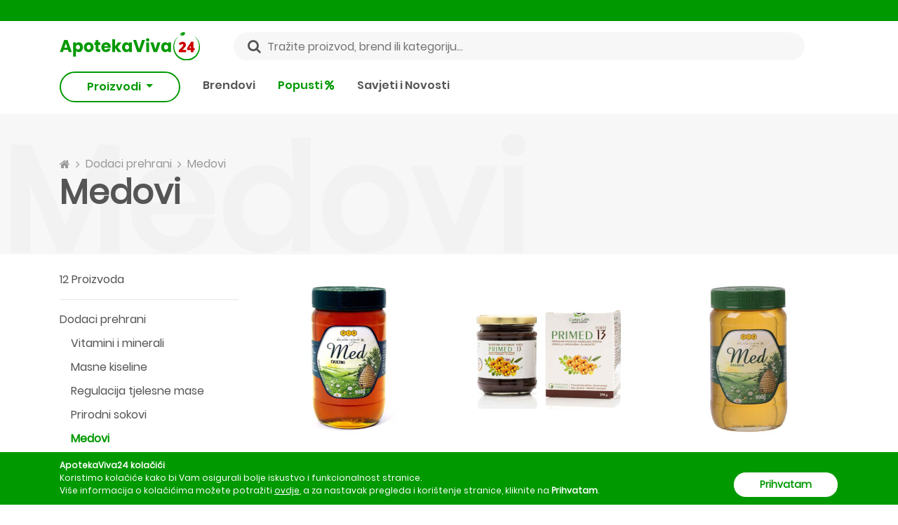

--- FILE ---
content_type: text/html; charset=utf-8
request_url: https://apotekaviva24.ba/kategorije/medovi
body_size: 18909
content:
<!DOCTYPE html>
<html lang="bs-BA">
<head>
	<link rel="preconnect" href="https://cdn.apotekaviva24.ba" crossorigin>
    <link rel="dns-prefetch" href="https://cdn.apotekaviva24.ba">
	<link rel="preload" href="https://apotekaviva24.ba/fonts/Poppins-Regular.ttf" as="font" type="font/ttf" crossorigin="anonymous">
            <link rel="preload" href="https://apotekaviva24.ba/fonts/Poppins-SemiBold.ttf" as="font" type="font/ttf" crossorigin="anonymous">
            <link rel="preload" href="https://apotekaviva24.ba/fonts/Poppins-Bold.ttf" as="font" type="font/ttf" crossorigin="anonymous">
    
	
	<script>
		window.dataLayer = window.dataLayer || [];

			</script>

	        <script>
            dataLayer.push({ ads: null }); // Clear the previous ads object.
            dataLayer.push({ ecommerce: null }); // Clear the previous ecommerce object.
            dataLayer.push({
                event: 'view_item_list',
                ecommerce: {
                    item_list_id: 'category_products_list',
                    item_list_name: 'Category Products List',
                    items: [
                                                {
                            item_id: 1746,
                            item_name: 'Farmakol PIP Med cvjetni / livadski 900 g',
                            currency: 'BAM',
                            item_brand: 'Farmakol PIP',
                            index: 0,
                            item_list_id: 'category_products_list',
                            item_list_name: 'Category Products List',
                            location_id: 'ChIJTTMviO9IYUcRDYkZWEDmylQ',
                            price: 20.5,
                            quantity: 1,

                                                            item_category: 'Samoliječenje',
                            
                                                            item_category2: 'Imunitet',
                            
                                                    },
                                                {
                            item_id: 2072,
                            item_name: 'Cortex Labs Primed 13 250g',
                            currency: 'BAM',
                            item_brand: 'Cortex Labs',
                            index: 1,
                            item_list_id: 'category_products_list',
                            item_list_name: 'Category Products List',
                            location_id: 'ChIJTTMviO9IYUcRDYkZWEDmylQ',
                            price: 45,
                            quantity: 1,

                                                            item_category: 'Samoliječenje',
                            
                                                            item_category2: 'Imunitet',
                            
                                                    },
                                                {
                            item_id: 1745,
                            item_name: 'Farmakol PIP Med bagrem 900 g',
                            currency: 'BAM',
                            item_brand: 'Farmakol PIP',
                            index: 2,
                            item_list_id: 'category_products_list',
                            item_list_name: 'Category Products List',
                            location_id: 'ChIJTTMviO9IYUcRDYkZWEDmylQ',
                            price: 23,
                            quantity: 1,

                                                            item_category: 'Samoliječenje',
                            
                            
                                                    },
                                                {
                            item_id: 1747,
                            item_name: 'Farmakol PIP Med kadulja 900 g',
                            currency: 'BAM',
                            item_brand: 'Farmakol PIP',
                            index: 3,
                            item_list_id: 'category_products_list',
                            item_list_name: 'Category Products List',
                            location_id: 'ChIJTTMviO9IYUcRDYkZWEDmylQ',
                            price: 25.5,
                            quantity: 1,

                                                            item_category: 'Samoliječenje',
                            
                                                            item_category2: 'Prehlada i gripa',
                            
                                                    },
                                                {
                            item_id: 1748,
                            item_name: 'Farmakol PIP Med kesten 900 g',
                            currency: 'BAM',
                            item_brand: 'Farmakol PIP',
                            index: 4,
                            item_list_id: 'category_products_list',
                            item_list_name: 'Category Products List',
                            location_id: 'ChIJTTMviO9IYUcRDYkZWEDmylQ',
                            price: 25,
                            quantity: 1,

                                                            item_category: 'Dodaci prehrani',
                            
                                                            item_category2: 'Medovi',
                            
                                                    },
                                                {
                            item_id: 4094,
                            item_name: 'Cortex Labs Primed 1 250 g',
                            currency: 'BAM',
                            item_brand: 'Cortex Labs',
                            index: 5,
                            item_list_id: 'category_products_list',
                            item_list_name: 'Category Products List',
                            location_id: 'ChIJTTMviO9IYUcRDYkZWEDmylQ',
                            price: 21.5,
                            quantity: 1,

                                                            item_category: 'Samoliječenje',
                            
                                                            item_category2: 'Imunitet',
                            
                                                    },
                                                {
                            item_id: 1741,
                            item_name: 'Cortex Labs Primed 2 250 g',
                            currency: 'BAM',
                            item_brand: 'Cortex Labs',
                            index: 6,
                            item_list_id: 'category_products_list',
                            item_list_name: 'Category Products List',
                            location_id: 'ChIJTTMviO9IYUcRDYkZWEDmylQ',
                            price: 41,
                            quantity: 1,

                                                            item_category: 'Samoliječenje',
                            
                                                            item_category2: 'Imunitet',
                            
                                                    },
                                                {
                            item_id: 2071,
                            item_name: 'Cortex Labs Primed 3 250g',
                            currency: 'BAM',
                            item_brand: 'Cortex Labs',
                            index: 7,
                            item_list_id: 'category_products_list',
                            item_list_name: 'Category Products List',
                            location_id: 'ChIJTTMviO9IYUcRDYkZWEDmylQ',
                            price: 24,
                            quantity: 1,

                                                            item_category: 'Samoliječenje',
                            
                                                            item_category2: 'Kosti i zglobovi',
                            
                                                    },
                                                {
                            item_id: 1742,
                            item_name: 'Cortex Labs Primed 5 250 g',
                            currency: 'BAM',
                            item_brand: 'Cortex Labs',
                            index: 8,
                            item_list_id: 'category_products_list',
                            item_list_name: 'Category Products List',
                            location_id: 'ChIJTTMviO9IYUcRDYkZWEDmylQ',
                            price: 36.5,
                            quantity: 1,

                                                            item_category: 'Samoliječenje',
                            
                                                            item_category2: 'Željezo i krvna slika',
                            
                                                    },
                                                {
                            item_id: 1743,
                            item_name: 'Cortex Labs Primed 6 250 g',
                            currency: 'BAM',
                            item_brand: 'Cortex Labs',
                            index: 9,
                            item_list_id: 'category_products_list',
                            item_list_name: 'Category Products List',
                            location_id: 'ChIJTTMviO9IYUcRDYkZWEDmylQ',
                            price: 29,
                            quantity: 1,

                                                            item_category: 'Samoliječenje',
                            
                                                            item_category2: 'Prostata',
                            
                                                    },
                                                {
                            item_id: 1744,
                            item_name: 'Cortex Labs Primed 7 250 g',
                            currency: 'BAM',
                            item_brand: 'Cortex Labs',
                            index: 10,
                            item_list_id: 'category_products_list',
                            item_list_name: 'Category Products List',
                            location_id: 'ChIJTTMviO9IYUcRDYkZWEDmylQ',
                            price: 36.5,
                            quantity: 1,

                                                            item_category: 'Dodaci prehrani',
                            
                                                            item_category2: 'Medovi',
                            
                                                    },
                                                {
                            item_id: 1749,
                            item_name: 'Farmakol PIP Med lipa 900 g',
                            currency: 'BAM',
                            item_brand: 'Farmakol PIP',
                            index: 11,
                            item_list_id: 'category_products_list',
                            item_list_name: 'Category Products List',
                            location_id: 'ChIJTTMviO9IYUcRDYkZWEDmylQ',
                            price: 22.5,
                            quantity: 1,

                                                            item_category: 'Samoliječenje',
                            
                                                            item_category2: 'Prehlada i gripa',
                            
                                                    },
                                            ]
                }
            });
        </script>
    
			<!-- Google Tag Manager -->
<script>(function(w,d,s,l,i){w[l]=w[l]||[];w[l].push({'gtm.start':
    new Date().getTime(),event:'gtm.js'});var f=d.getElementsByTagName(s)[0],
    j=d.createElement(s),dl=l!='dataLayer'?'&l='+l:'';j.async=true;j.src=
    'https://www.googletagmanager.com/gtm.js?id='+i+dl;f.parentNode.insertBefore(j,f);
    })(window,document,'script','dataLayer','GTM-MZVPKPH');</script>
<!-- End Google Tag Manager -->		<meta name="facebook-domain-verification" content="zdl4kz2iti5u8jwmybucjqb0ebgq11"/>
		<meta name="google-site-verification" content="kVAtGB19A_Z2hnjCxLNuGrzUYjWQl6K4jvOw83dO7i0"/>
	
	<title>			Medovi - ApotekaViva24
		 </title>

	<meta charset="utf-8">
	<meta http-equiv="content-type" content="text/html; charset=UTF-8">
	<meta http-equiv="X-UA-Compatible" content="IE=edge">
	<meta http-equiv="cleartype" content="on"/>
	<meta name="HandheldFriendly" content="true">

	<!-- Mobile meta tags -->
	<meta name="mobile-web-app-capable" content="yes">
	<meta name="apple-mobile-web-app-capable" content="yes">
	<meta name="application-name" content="ApotekaViva24">
	<meta name="apple-mobile-web-app-title" content="ApotekaViva24">
	<meta name="msapplication-starturl" content="/">
	<meta name="viewport" content="width=device-width, initial-scale=1, maximum-scale=5, shrink-to-fit=no">

	<!-- Favicons -->
	<link rel="apple-touch-icon" sizes="180x180" href="https://apotekaviva24.ba/images/favicon/apple-touch-icon.png">
	<link rel="icon" type="image/png" sizes="32x32" href="https://apotekaviva24.ba/images/favicon/favicon-32x32.png">
	<link rel="icon" type="image/png" sizes="16x16" href="https://apotekaviva24.ba/images/favicon/favicon-16x16.png">
	<link rel="manifest" href="https://apotekaviva24.ba/images/favicon/site.webmanifest">

	<!-- Chrome, Firefox OS and Opera -->
	<meta name="theme-color" content="#009900">
	<!-- Windows Phone -->
	<meta name="msapplication-navbutton-color" content="#009900">
	<!-- iOS Safari -->
	<meta name="apple-mobile-web-app-status-bar-style" content="#009900">

			<meta name="description" content="Otkrij sve proizvode u kategoriji Medovi i naruči omiljeni uz dostavu od 5KM. Samo na ApotekaViva24."/>
	
	<meta name="language" content="bs"/>
	<link rel="canonical" href="https://apotekaviva24.ba/kategorije/medovi"/>

	<meta property="og:title" content="ApotekaViva24">
<meta property="og:description" content="Naruči svoje omiljene proizvode uz dostavu od 5KM u sve gradove BIH.">
<meta property="og:url" content="https://apotekaviva24.ba/kategorije/medovi">
<meta property="og:type" content="website">
<meta property="og:site_name" content="ApotekaViva24">
<meta property="og:locale" content="bs_BA">
<meta property="og:image" content="https://apotekaviva24.ba/images/viva-opengraph.png">
<meta property="og:image:width" content="500">
<meta property="og:image:height" content="500">
<meta property="og:image:alt" content="ApotekaViva24">


			<meta name="robots" content="index,follow"/>
	
	<!-- CSRF Token -->
	<meta name="csrf-token" content="aNdXTfetjrVLcdEKGqR6I1uwSsC2cV5K1XGEaftB">

	<link rel="icon" type="image/png" href="https://apotekaviva24.ba/favicon.ico"/>
	<!-- Styles -->
	<link href="/css/app/app.css?id=9a8ce594ed17143621002bee7bd5e44f" rel="stylesheet">

	<script type="text/javascript">
		window.Laravel = {"authenticated":false,"csrfToken":"aNdXTfetjrVLcdEKGqR6I1uwSsC2cV5K1XGEaftB","baseUrl":"https:\/\/apotekaviva24.ba","gid":"5C13388E-28AD-ED8F-0273-FDFA0832D004","free_shipping_threshold":50,"free_shipping_threshold_alert":25,"lowest_shipping_cost":5,"phone":"+38737536051","phone_short":"037 536 051","meilisearch_host":"https:\/\/search.apotekaviva24.ba","meilisearch_search_key":"2dd0f7b1659568febf07c1cb8e2d07923a23f563cb92bbc058809029841ce04f"}	</script>
</head>
<body>
	<!-- Google Tag Manager (noscript) -->
<noscript><iframe src="https://www.googletagmanager.com/ns.html?id=GTM-MZVPKPH"
    height="0" width="0" style="display:none;visibility:hidden"></iframe></noscript>
<!-- End Google Tag Manager (noscript) -->
<div id="app">
			<div class="top-bar">
    <header-alert 
        admin-link="https://apotekaviva24.ba/admin"
        locations-link="https://apotekaviva24.ba/lokacije"
        register-link="https://apotekaviva24.ba/registracija"
        login-link="https://apotekaviva24.ba/prijava"
        settings-link="https://apotekaviva24.ba/korisnik/postavke"
        logout-link="https://apotekaviva24.ba/odjava"
        :show-admin-link="false"
    ></header-alert>
</div>

<div class="header-wrap mb-lg-3">
    <header class="header container-xl">
        <div class="d-flex justify-content-between align-items-center">
            <div class="d-inline-block d-lg-none col p-0 btn-show-menu-mobile hamburger hamburger--squeeze">
                <span class="hamburger-box">
                    <span class="hamburger-inner"></span>
                </span>
            </div>
            <div class="col p-0 header-logo">
                <a href="https://apotekaviva24.ba">
                    <img src="https://apotekaviva24.ba/images/logos/horizontal-logo.svg" alt="ApotekaViva24">
                </a>
            </div>
            <div class="d-none d-lg-block search-field w-100 mx-5" @click="$eventBus.$emit('openSearchModal')">
                <input class="px-5 w-100" type="text" placeholder="Tražite proizvod, brend ili kategoriju..." value="">
                <i class="fa fa-search" aria-hidden="true"></i>
            </div>
            <div class="col p-0 d-flex align-items-center justify-content-end">
                <div class="d-lg-none icon-header-item pr-3" @click="$eventBus.$emit('openSearchModal')" id="header-search-icon">
                    <i class="fa fa-search icon-header-search" aria-hidden="true"></i>
                </div>
                <header-cart ></header-cart>
            </div>
        </div>
        <div class="mobile-menu">
    <div class="jquery-accordion-menu">
        <nav class="nav-drill">
            <ul class="nav-items nav-level-1">
                                                            <li class="nav-item  nav-expand ">
                                                            <span class="nav-link first-level nav-expand-link">
                                    Kozmetika
                                    <i class="fa fa-chevron-right" aria-hidden="true"></i>
                                </span>
                                                                                        <ul class="nav-items nav-expand-content nav-level-2">
                                    <li class="nav-item nav-back d-flex justify-content-between">
                                        <a class="nav-link see-all" href="https://apotekaviva24.ba/kategorije/kozmetika">Vidi sve</a>
                                    </li>
                                                                            <li class="nav-item  nav-expand ">
                                                                                            <span class="nav-link nav-expand-link">
                                                    Njega lica
                                                    <i class="fa fa-chevron-right" aria-hidden="true"></i>
                                                </span>
                                                                                                                                        <ul class="nav-items nav-expand-content nav-level-3">
                                                    <li class="nav-item nav-back d-flex justify-content-between">
                                                        <a class="nav-link see-all" href="https://apotekaviva24.ba/kategorije/njega-lica">Vidi sve</a>
                                                    </li>
                                                                                                            <li class="nav-item">
                                                            <a class="nav-link" href="https://apotekaviva24.ba/kategorije/anti-age">
                                                                Anti age
                                                            </a>
                                                        </li>
                                                                                                            <li class="nav-item">
                                                            <a class="nav-link" href="https://apotekaviva24.ba/kategorije/suha-koza">
                                                                Suha koža
                                                            </a>
                                                        </li>
                                                                                                            <li class="nav-item">
                                                            <a class="nav-link" href="https://apotekaviva24.ba/kategorije/hidratacija-lica">
                                                                Hidratacija lica
                                                            </a>
                                                        </li>
                                                                                                            <li class="nav-item">
                                                            <a class="nav-link" href="https://apotekaviva24.ba/kategorije/maske-za-lice">
                                                                Maske za lice
                                                            </a>
                                                        </li>
                                                                                                            <li class="nav-item">
                                                            <a class="nav-link" href="https://apotekaviva24.ba/kategorije/serumi-i-boosteri">
                                                                Serumi i boosteri
                                                            </a>
                                                        </li>
                                                                                                            <li class="nav-item">
                                                            <a class="nav-link" href="https://apotekaviva24.ba/kategorije/ciscenje-lica">
                                                                Čišćenje lica
                                                            </a>
                                                        </li>
                                                                                                            <li class="nav-item">
                                                            <a class="nav-link" href="https://apotekaviva24.ba/kategorije/hiperpigmentacija">
                                                                Hiperpigmentacija
                                                            </a>
                                                        </li>
                                                                                                            <li class="nav-item">
                                                            <a class="nav-link" href="https://apotekaviva24.ba/kategorije/piling">
                                                                Piling
                                                            </a>
                                                        </li>
                                                                                                            <li class="nav-item">
                                                            <a class="nav-link" href="https://apotekaviva24.ba/kategorije/njega-usana">
                                                                Njega usana
                                                            </a>
                                                        </li>
                                                                                                            <li class="nav-item">
                                                            <a class="nav-link" href="https://apotekaviva24.ba/kategorije/osjetljiva-koza-lica">
                                                                Osjetljiva koža lica
                                                            </a>
                                                        </li>
                                                                                                            <li class="nav-item">
                                                            <a class="nav-link" href="https://apotekaviva24.ba/kategorije/masna-koza">
                                                                Masna koža
                                                            </a>
                                                        </li>
                                                                                                            <li class="nav-item">
                                                            <a class="nav-link" href="https://apotekaviva24.ba/kategorije/normalna-do-mjesovita-koza">
                                                                Normalna do mješovita koža
                                                            </a>
                                                        </li>
                                                                                                            <li class="nav-item">
                                                            <a class="nav-link" href="https://apotekaviva24.ba/kategorije/njega-oko-ociju">
                                                                Njega oko očiju
                                                            </a>
                                                        </li>
                                                                                                            <li class="nav-item">
                                                            <a class="nav-link" href="https://apotekaviva24.ba/kategorije/piling-za-lice">
                                                                Piling za lice
                                                            </a>
                                                        </li>
                                                                                                            <li class="nav-item">
                                                            <a class="nav-link" href="https://apotekaviva24.ba/kategorije/bb-i-cc-kreme-za-lice">
                                                                BB i CC kreme za lice
                                                            </a>
                                                        </li>
                                                                                                    </ul>
                                                                                    </li>
                                                                            <li class="nav-item  nav-expand ">
                                                                                            <span class="nav-link nav-expand-link">
                                                    Njega tijela
                                                    <i class="fa fa-chevron-right" aria-hidden="true"></i>
                                                </span>
                                                                                                                                        <ul class="nav-items nav-expand-content nav-level-3">
                                                    <li class="nav-item nav-back d-flex justify-content-between">
                                                        <a class="nav-link see-all" href="https://apotekaviva24.ba/kategorije/njega-tijela">Vidi sve</a>
                                                    </li>
                                                                                                            <li class="nav-item">
                                                            <a class="nav-link" href="https://apotekaviva24.ba/kategorije/dezodoransi">
                                                                Dezodoransi
                                                            </a>
                                                        </li>
                                                                                                            <li class="nav-item">
                                                            <a class="nav-link" href="https://apotekaviva24.ba/kategorije/tusiranje-i-kupanje">
                                                                Tuširanje i kupanje
                                                            </a>
                                                        </li>
                                                                                                            <li class="nav-item">
                                                            <a class="nav-link" href="https://apotekaviva24.ba/kategorije/hidratacija-koze-tijela">
                                                                Hidratacija kože tijela
                                                            </a>
                                                        </li>
                                                                                                            <li class="nav-item">
                                                            <a class="nav-link" href="https://apotekaviva24.ba/kategorije/njega-ruku">
                                                                Njega ruku
                                                            </a>
                                                        </li>
                                                                                                            <li class="nav-item">
                                                            <a class="nav-link" href="https://apotekaviva24.ba/kategorije/njega-stopala">
                                                                Njega stopala
                                                            </a>
                                                        </li>
                                                                                                            <li class="nav-item">
                                                            <a class="nav-link" href="https://apotekaviva24.ba/kategorije/strije-celulit-i-oziljci">
                                                                Strije, celulit i ožiljci
                                                            </a>
                                                        </li>
                                                                                                            <li class="nav-item">
                                                            <a class="nav-link" href="https://apotekaviva24.ba/kategorije/kreme-za-tijelo">
                                                                Kreme za tijelo
                                                            </a>
                                                        </li>
                                                                                                            <li class="nav-item">
                                                            <a class="nav-link" href="https://apotekaviva24.ba/kategorije/suha-koza-tijela">
                                                                Suha koža tijela
                                                            </a>
                                                        </li>
                                                                                                            <li class="nav-item">
                                                            <a class="nav-link" href="https://apotekaviva24.ba/kategorije/atopijski-dermatitis">
                                                                Atopijski dermatitis
                                                            </a>
                                                        </li>
                                                                                                            <li class="nav-item">
                                                            <a class="nav-link" href="https://apotekaviva24.ba/kategorije/higijena-tijela">
                                                                Higijena tijela
                                                            </a>
                                                        </li>
                                                                                                            <li class="nav-item">
                                                            <a class="nav-link" href="https://apotekaviva24.ba/kategorije/piling-tijela">
                                                                Piling tijela
                                                            </a>
                                                        </li>
                                                                                                            <li class="nav-item">
                                                            <a class="nav-link" href="https://apotekaviva24.ba/kategorije/njega-noktiju">
                                                                Njega noktiju
                                                            </a>
                                                        </li>
                                                                                                            <li class="nav-item">
                                                            <a class="nav-link" href="https://apotekaviva24.ba/kategorije/intimna-njega-1">
                                                                Intimna njega
                                                            </a>
                                                        </li>
                                                                                                    </ul>
                                                                                    </li>
                                                                            <li class="nav-item  nav-expand ">
                                                                                            <span class="nav-link nav-expand-link">
                                                    Njega kose
                                                    <i class="fa fa-chevron-right" aria-hidden="true"></i>
                                                </span>
                                                                                                                                        <ul class="nav-items nav-expand-content nav-level-3">
                                                    <li class="nav-item nav-back d-flex justify-content-between">
                                                        <a class="nav-link see-all" href="https://apotekaviva24.ba/kategorije/njega-kose">Vidi sve</a>
                                                    </li>
                                                                                                            <li class="nav-item">
                                                            <a class="nav-link" href="https://apotekaviva24.ba/kategorije/ispadanje-kose">
                                                                Ispadanje kose
                                                            </a>
                                                        </li>
                                                                                                            <li class="nav-item">
                                                            <a class="nav-link" href="https://apotekaviva24.ba/kategorije/samponi">
                                                                Šamponi
                                                            </a>
                                                        </li>
                                                                                                            <li class="nav-item">
                                                            <a class="nav-link" href="https://apotekaviva24.ba/kategorije/perut">
                                                                Perut
                                                            </a>
                                                        </li>
                                                                                                            <li class="nav-item">
                                                            <a class="nav-link" href="https://apotekaviva24.ba/kategorije/tretmani-za-vlasiste">
                                                                Tretmani za vlasište
                                                            </a>
                                                        </li>
                                                                                                            <li class="nav-item">
                                                            <a class="nav-link" href="https://apotekaviva24.ba/kategorije/maske-za-kosu">
                                                                Maske za kosu
                                                            </a>
                                                        </li>
                                                                                                            <li class="nav-item">
                                                            <a class="nav-link" href="https://apotekaviva24.ba/kategorije/balzami-za-kosu">
                                                                Balzami za kosu
                                                            </a>
                                                        </li>
                                                                                                            <li class="nav-item">
                                                            <a class="nav-link" href="https://apotekaviva24.ba/kategorije/boje-za-kosu">
                                                                Boje za kosu
                                                            </a>
                                                        </li>
                                                                                                            <li class="nav-item">
                                                            <a class="nav-link" href="https://apotekaviva24.ba/kategorije/masna-kosa">
                                                                Masna kosa
                                                            </a>
                                                        </li>
                                                                                                            <li class="nav-item">
                                                            <a class="nav-link" href="https://apotekaviva24.ba/kategorije/perut-i-svrbez-vlasista">
                                                                Perut i svrbež vlasišta
                                                            </a>
                                                        </li>
                                                                                                            <li class="nav-item">
                                                            <a class="nav-link" href="https://apotekaviva24.ba/kategorije/suha-tanka-i-ostecena-kosa">
                                                                Suha, tanka i oštećena kosa
                                                            </a>
                                                        </li>
                                                                                                            <li class="nav-item">
                                                            <a class="nav-link" href="https://apotekaviva24.ba/kategorije/normalna-kosa">
                                                                Normalna kosa
                                                            </a>
                                                        </li>
                                                                                                    </ul>
                                                                                    </li>
                                                                            <li class="nav-item  nav-expand ">
                                                                                            <span class="nav-link nav-expand-link">
                                                    Dekorativna kozmetika
                                                    <i class="fa fa-chevron-right" aria-hidden="true"></i>
                                                </span>
                                                                                                                                        <ul class="nav-items nav-expand-content nav-level-3">
                                                    <li class="nav-item nav-back d-flex justify-content-between">
                                                        <a class="nav-link see-all" href="https://apotekaviva24.ba/kategorije/dekorativna-kozmetika">Vidi sve</a>
                                                    </li>
                                                                                                            <li class="nav-item">
                                                            <a class="nav-link" href="https://apotekaviva24.ba/kategorije/puderi">
                                                                Puderi
                                                            </a>
                                                        </li>
                                                                                                            <li class="nav-item">
                                                            <a class="nav-link" href="https://apotekaviva24.ba/kategorije/maskare">
                                                                Maskare
                                                            </a>
                                                        </li>
                                                                                                            <li class="nav-item">
                                                            <a class="nav-link" href="https://apotekaviva24.ba/kategorije/korektori">
                                                                Korektori
                                                            </a>
                                                        </li>
                                                                                                            <li class="nav-item">
                                                            <a class="nav-link" href="https://apotekaviva24.ba/kategorije/obojeni-balzami-za-usne">
                                                                Obojeni balzami za usne
                                                            </a>
                                                        </li>
                                                                                                            <li class="nav-item">
                                                            <a class="nav-link" href="https://apotekaviva24.ba/kategorije/lakovi-za-nokte">
                                                                Lakovi za nokte
                                                            </a>
                                                        </li>
                                                                                                    </ul>
                                                                                    </li>
                                                                            <li class="nav-item  nav-expand ">
                                                                                            <span class="nav-link nav-expand-link">
                                                    Stanja kože
                                                    <i class="fa fa-chevron-right" aria-hidden="true"></i>
                                                </span>
                                                                                                                                        <ul class="nav-items nav-expand-content nav-level-3">
                                                    <li class="nav-item nav-back d-flex justify-content-between">
                                                        <a class="nav-link see-all" href="https://apotekaviva24.ba/kategorije/stanja-koze">Vidi sve</a>
                                                    </li>
                                                                                                            <li class="nav-item">
                                                            <a class="nav-link" href="https://apotekaviva24.ba/kategorije/akne">
                                                                Akne
                                                            </a>
                                                        </li>
                                                                                                    </ul>
                                                                                    </li>
                                                                            <li class="nav-item  nav-expand ">
                                                                                            <span class="nav-link nav-expand-link">
                                                    Sunčanje
                                                    <i class="fa fa-chevron-right" aria-hidden="true"></i>
                                                </span>
                                                                                                                                        <ul class="nav-items nav-expand-content nav-level-3">
                                                    <li class="nav-item nav-back d-flex justify-content-between">
                                                        <a class="nav-link see-all" href="https://apotekaviva24.ba/kategorije/suncanje">Vidi sve</a>
                                                    </li>
                                                                                                            <li class="nav-item">
                                                            <a class="nav-link" href="https://apotekaviva24.ba/kategorije/priprema-za-sunce">
                                                                Priprema za sunce
                                                            </a>
                                                        </li>
                                                                                                            <li class="nav-item">
                                                            <a class="nav-link" href="https://apotekaviva24.ba/kategorije/zastita-za-suncanje-djece">
                                                                Zaštita za sunčanje djece
                                                            </a>
                                                        </li>
                                                                                                            <li class="nav-item">
                                                            <a class="nav-link" href="https://apotekaviva24.ba/kategorije/zastita-od-sunca">
                                                                Zaštita od sunca
                                                            </a>
                                                        </li>
                                                                                                            <li class="nav-item">
                                                            <a class="nav-link" href="https://apotekaviva24.ba/kategorije/poslije-suncanja">
                                                                Poslije sunčanja
                                                            </a>
                                                        </li>
                                                                                                            <li class="nav-item">
                                                            <a class="nav-link" href="https://apotekaviva24.ba/kategorije/samotamnjenje">
                                                                Samotamnjenje
                                                            </a>
                                                        </li>
                                                                                                    </ul>
                                                                                    </li>
                                                                            <li class="nav-item ">
                                                                                            <a class="nav-link" href="https://apotekaviva24.ba/kategorije/cerave-promo-30">
                                                    CeraVe Promo -30%
                                                </a>
                                                                                                                                </li>
                                                                            <li class="nav-item ">
                                                                                            <a class="nav-link" href="https://apotekaviva24.ba/kategorije/lrp-effaclar-30">
                                                    LRP Effaclar -30%
                                                </a>
                                                                                                                                </li>
                                                                    </ul>
                                                    </li>
                                            <li class="nav-item  nav-expand ">
                                                            <span class="nav-link first-level nav-expand-link">
                                    Dodaci prehrani
                                    <i class="fa fa-chevron-right" aria-hidden="true"></i>
                                </span>
                                                                                        <ul class="nav-items nav-expand-content nav-level-2">
                                    <li class="nav-item nav-back d-flex justify-content-between">
                                        <a class="nav-link see-all" href="https://apotekaviva24.ba/kategorije/dodaci-prehrani">Vidi sve</a>
                                    </li>
                                                                            <li class="nav-item  nav-expand ">
                                                                                            <span class="nav-link nav-expand-link">
                                                    Vitamini i minerali
                                                    <i class="fa fa-chevron-right" aria-hidden="true"></i>
                                                </span>
                                                                                                                                        <ul class="nav-items nav-expand-content nav-level-3">
                                                    <li class="nav-item nav-back d-flex justify-content-between">
                                                        <a class="nav-link see-all" href="https://apotekaviva24.ba/kategorije/vitamini-i-minerali">Vidi sve</a>
                                                    </li>
                                                                                                            <li class="nav-item">
                                                            <a class="nav-link" href="https://apotekaviva24.ba/kategorije/kosa-koza-nokti">
                                                                Kosa, koža, nokti
                                                            </a>
                                                        </li>
                                                                                                            <li class="nav-item">
                                                            <a class="nav-link" href="https://apotekaviva24.ba/kategorije/vitamin-d">
                                                                Vitamin D
                                                            </a>
                                                        </li>
                                                                                                            <li class="nav-item">
                                                            <a class="nav-link" href="https://apotekaviva24.ba/kategorije/magnezij">
                                                                Magnezij
                                                            </a>
                                                        </li>
                                                                                                            <li class="nav-item">
                                                            <a class="nav-link" href="https://apotekaviva24.ba/kategorije/selen">
                                                                Selen
                                                            </a>
                                                        </li>
                                                                                                            <li class="nav-item">
                                                            <a class="nav-link" href="https://apotekaviva24.ba/kategorije/vitamin-c">
                                                                Vitamin C
                                                            </a>
                                                        </li>
                                                                                                            <li class="nav-item">
                                                            <a class="nav-link" href="https://apotekaviva24.ba/kategorije/kalcij">
                                                                Kalcij
                                                            </a>
                                                        </li>
                                                                                                            <li class="nav-item">
                                                            <a class="nav-link" href="https://apotekaviva24.ba/kategorije/cink">
                                                                Cink
                                                            </a>
                                                        </li>
                                                                                                            <li class="nav-item">
                                                            <a class="nav-link" href="https://apotekaviva24.ba/kategorije/energija">
                                                                Energija
                                                            </a>
                                                        </li>
                                                                                                    </ul>
                                                                                    </li>
                                                                            <li class="nav-item  nav-expand ">
                                                                                            <span class="nav-link nav-expand-link">
                                                    Masne kiseline
                                                    <i class="fa fa-chevron-right" aria-hidden="true"></i>
                                                </span>
                                                                                                                                        <ul class="nav-items nav-expand-content nav-level-3">
                                                    <li class="nav-item nav-back d-flex justify-content-between">
                                                        <a class="nav-link see-all" href="https://apotekaviva24.ba/kategorije/masne-kiseline">Vidi sve</a>
                                                    </li>
                                                                                                            <li class="nav-item">
                                                            <a class="nav-link" href="https://apotekaviva24.ba/kategorije/omega">
                                                                Omega
                                                            </a>
                                                        </li>
                                                                                                    </ul>
                                                                                    </li>
                                                                            <li class="nav-item ">
                                                                                            <a class="nav-link" href="https://apotekaviva24.ba/kategorije/regulacija-tjelesne-mase">
                                                    Regulacija tjelesne mase
                                                </a>
                                                                                                                                </li>
                                                                            <li class="nav-item ">
                                                                                            <a class="nav-link" href="https://apotekaviva24.ba/kategorije/prirodni-sokovi">
                                                    Prirodni sokovi
                                                </a>
                                                                                                                                </li>
                                                                            <li class="nav-item ">
                                                                                            <a class="nav-link" href="https://apotekaviva24.ba/kategorije/medovi">
                                                    Medovi
                                                </a>
                                                                                                                                </li>
                                                                            <li class="nav-item ">
                                                                                            <a class="nav-link" href="https://apotekaviva24.ba/kategorije/kolagen">
                                                    Kolagen
                                                </a>
                                                                                                                                </li>
                                                                            <li class="nav-item ">
                                                                                            <a class="nav-link" href="https://apotekaviva24.ba/kategorije/antioksidansi-1">
                                                    Antioksidansi
                                                </a>
                                                                                                                                </li>
                                                                            <li class="nav-item ">
                                                                                            <a class="nav-link" href="https://apotekaviva24.ba/kategorije/plodnost">
                                                    Plodnost
                                                </a>
                                                                                                                                </li>
                                                                    </ul>
                                                    </li>
                                            <li class="nav-item  nav-expand ">
                                                            <span class="nav-link first-level nav-expand-link">
                                    Medicinska oprema
                                    <i class="fa fa-chevron-right" aria-hidden="true"></i>
                                </span>
                                                                                        <ul class="nav-items nav-expand-content nav-level-2">
                                    <li class="nav-item nav-back d-flex justify-content-between">
                                        <a class="nav-link see-all" href="https://apotekaviva24.ba/kategorije/medicinska-oprema">Vidi sve</a>
                                    </li>
                                                                            <li class="nav-item ">
                                                                                            <a class="nav-link" href="https://apotekaviva24.ba/kategorije/inhalatori">
                                                    Inhalatori
                                                </a>
                                                                                                                                </li>
                                                                            <li class="nav-item ">
                                                                                            <a class="nav-link" href="https://apotekaviva24.ba/kategorije/obuca">
                                                    Obuća
                                                </a>
                                                                                                                                </li>
                                                                            <li class="nav-item ">
                                                                                            <a class="nav-link" href="https://apotekaviva24.ba/kategorije/tlakomjeri">
                                                    Tlakomjeri
                                                </a>
                                                                                                                                </li>
                                                                            <li class="nav-item ">
                                                                                            <a class="nav-link" href="https://apotekaviva24.ba/kategorije/toplomjeri">
                                                    Toplomjeri
                                                </a>
                                                                                                                                </li>
                                                                            <li class="nav-item ">
                                                                                            <a class="nav-link" href="https://apotekaviva24.ba/kategorije/trakice-za-mjerenje-glukoze">
                                                    Trakice za mjerenje glukoze
                                                </a>
                                                                                                                                </li>
                                                                            <li class="nav-item ">
                                                                                            <a class="nav-link" href="https://apotekaviva24.ba/kategorije/kucni-testovi">
                                                    Kućni testovi
                                                </a>
                                                                                                                                </li>
                                                                            <li class="nav-item ">
                                                                                            <a class="nav-link" href="https://apotekaviva24.ba/kategorije/aspiratori-za-nos">
                                                    Aspiratori za nos
                                                </a>
                                                                                                                                </li>
                                                                    </ul>
                                                    </li>
                                            <li class="nav-item ">
                                                            <a class="nav-link first-level" href="https://apotekaviva24.ba/kategorije/promo-pakiranja">
                                    Promo pakiranja
                                </a>
                                                                                </li>
                                            <li class="nav-item  nav-expand ">
                                                            <span class="nav-link first-level nav-expand-link">
                                    Mame i bebe
                                    <i class="fa fa-chevron-right" aria-hidden="true"></i>
                                </span>
                                                                                        <ul class="nav-items nav-expand-content nav-level-2">
                                    <li class="nav-item nav-back d-flex justify-content-between">
                                        <a class="nav-link see-all" href="https://apotekaviva24.ba/kategorije/mame-i-bebe">Vidi sve</a>
                                    </li>
                                                                            <li class="nav-item  nav-expand ">
                                                                                            <span class="nav-link nav-expand-link">
                                                    Zdravlje djeteta
                                                    <i class="fa fa-chevron-right" aria-hidden="true"></i>
                                                </span>
                                                                                                                                        <ul class="nav-items nav-expand-content nav-level-3">
                                                    <li class="nav-item nav-back d-flex justify-content-between">
                                                        <a class="nav-link see-all" href="https://apotekaviva24.ba/kategorije/zdravlje-djeteta">Vidi sve</a>
                                                    </li>
                                                                                                            <li class="nav-item">
                                                            <a class="nav-link" href="https://apotekaviva24.ba/kategorije/jacanje-imuniteta">
                                                                Jačanje imuniteta
                                                            </a>
                                                        </li>
                                                                                                            <li class="nav-item">
                                                            <a class="nav-link" href="https://apotekaviva24.ba/kategorije/vodene-kozice">
                                                                Vodene kozice
                                                            </a>
                                                        </li>
                                                                                                            <li class="nav-item">
                                                            <a class="nav-link" href="https://apotekaviva24.ba/kategorije/probavni-sistem">
                                                                Probavni sistem
                                                            </a>
                                                        </li>
                                                                                                    </ul>
                                                                                    </li>
                                                                            <li class="nav-item  nav-expand ">
                                                                                            <span class="nav-link nav-expand-link">
                                                    Njega kože djeteta
                                                    <i class="fa fa-chevron-right" aria-hidden="true"></i>
                                                </span>
                                                                                                                                        <ul class="nav-items nav-expand-content nav-level-3">
                                                    <li class="nav-item nav-back d-flex justify-content-between">
                                                        <a class="nav-link see-all" href="https://apotekaviva24.ba/kategorije/njega-koze-djeteta">Vidi sve</a>
                                                    </li>
                                                                                                            <li class="nav-item">
                                                            <a class="nav-link" href="https://apotekaviva24.ba/kategorije/tjemenica">
                                                                Tjemenica
                                                            </a>
                                                        </li>
                                                                                                            <li class="nav-item">
                                                            <a class="nav-link" href="https://apotekaviva24.ba/kategorije/kozmetika-za-bebe">
                                                                Kozmetika za bebe
                                                            </a>
                                                        </li>
                                                                                                    </ul>
                                                                                    </li>
                                                                            <li class="nav-item ">
                                                                                            <a class="nav-link" href="https://apotekaviva24.ba/kategorije/hrana-za-djecu">
                                                    Hrana za djecu
                                                </a>
                                                                                                                                </li>
                                                                            <li class="nav-item  nav-expand ">
                                                                                            <span class="nav-link nav-expand-link">
                                                    Trudnoća i dojenje
                                                    <i class="fa fa-chevron-right" aria-hidden="true"></i>
                                                </span>
                                                                                                                                        <ul class="nav-items nav-expand-content nav-level-3">
                                                    <li class="nav-item nav-back d-flex justify-content-between">
                                                        <a class="nav-link see-all" href="https://apotekaviva24.ba/kategorije/trudnoca-i-dojenje">Vidi sve</a>
                                                    </li>
                                                                                                            <li class="nav-item">
                                                            <a class="nav-link" href="https://apotekaviva24.ba/kategorije/dude-varalice">
                                                                Dude varalice
                                                            </a>
                                                        </li>
                                                                                                            <li class="nav-item">
                                                            <a class="nav-link" href="https://apotekaviva24.ba/kategorije/sisaci">
                                                                Sisači
                                                            </a>
                                                        </li>
                                                                                                            <li class="nav-item">
                                                            <a class="nav-link" href="https://apotekaviva24.ba/kategorije/bocice">
                                                                Bočice
                                                            </a>
                                                        </li>
                                                                                                            <li class="nav-item">
                                                            <a class="nav-link" href="https://apotekaviva24.ba/kategorije/baby-program">
                                                                Baby program
                                                            </a>
                                                        </li>
                                                                                                            <li class="nav-item">
                                                            <a class="nav-link" href="https://apotekaviva24.ba/kategorije/dodaci-prehranii">
                                                                Dodaci prehranii
                                                            </a>
                                                        </li>
                                                                                                    </ul>
                                                                                    </li>
                                                                            <li class="nav-item ">
                                                                                            <a class="nav-link" href="https://apotekaviva24.ba/kategorije/testovi-za-trudnocu">
                                                    Testovi za trudnoću
                                                </a>
                                                                                                                                </li>
                                                                            <li class="nav-item ">
                                                                                            <a class="nav-link" href="https://apotekaviva24.ba/kategorije/igracke-za-djecu">
                                                    Igračke za djecu
                                                </a>
                                                                                                                                </li>
                                                                    </ul>
                                                    </li>
                                            <li class="nav-item  nav-expand ">
                                                            <span class="nav-link first-level nav-expand-link">
                                    Samoliječenje
                                    <i class="fa fa-chevron-right" aria-hidden="true"></i>
                                </span>
                                                                                        <ul class="nav-items nav-expand-content nav-level-2">
                                    <li class="nav-item nav-back d-flex justify-content-between">
                                        <a class="nav-link see-all" href="https://apotekaviva24.ba/kategorije/samolijecenje">Vidi sve</a>
                                    </li>
                                                                            <li class="nav-item ">
                                                                                            <a class="nav-link" href="https://apotekaviva24.ba/kategorije/intimno-zdravlje-zena">
                                                    Intimno zdravlje žena
                                                </a>
                                                                                                                                </li>
                                                                            <li class="nav-item ">
                                                                                            <a class="nav-link" href="https://apotekaviva24.ba/kategorije/stitna-zlijezda">
                                                    Štitna žlijezda
                                                </a>
                                                                                                                                </li>
                                                                            <li class="nav-item  nav-expand ">
                                                                                            <span class="nav-link nav-expand-link">
                                                    Imunitet
                                                    <i class="fa fa-chevron-right" aria-hidden="true"></i>
                                                </span>
                                                                                                                                        <ul class="nav-items nav-expand-content nav-level-3">
                                                    <li class="nav-item nav-back d-flex justify-content-between">
                                                        <a class="nav-link see-all" href="https://apotekaviva24.ba/kategorije/imunitet">Vidi sve</a>
                                                    </li>
                                                                                                            <li class="nav-item">
                                                            <a class="nav-link" href="https://apotekaviva24.ba/kategorije/beta-glukan">
                                                                Beta glukan
                                                            </a>
                                                        </li>
                                                                                                            <li class="nav-item">
                                                            <a class="nav-link" href="https://apotekaviva24.ba/kategorije/maticna-mlijec">
                                                                Matična mliječ
                                                            </a>
                                                        </li>
                                                                                                    </ul>
                                                                                    </li>
                                                                            <li class="nav-item ">
                                                                                            <a class="nav-link" href="https://apotekaviva24.ba/kategorije/probava">
                                                    Probava
                                                </a>
                                                                                                                                </li>
                                                                            <li class="nav-item ">
                                                                                            <a class="nav-link" href="https://apotekaviva24.ba/kategorije/menopauza">
                                                    Menopauza
                                                </a>
                                                                                                                                </li>
                                                                            <li class="nav-item ">
                                                                                            <a class="nav-link" href="https://apotekaviva24.ba/kategorije/ubodi-insekata">
                                                    Ubodi insekata
                                                </a>
                                                                                                                                </li>
                                                                            <li class="nav-item ">
                                                                                            <a class="nav-link" href="https://apotekaviva24.ba/kategorije/bradavice-i-kurje-oci">
                                                    Bradavice i kurje oči
                                                </a>
                                                                                                                                </li>
                                                                            <li class="nav-item ">
                                                                                            <a class="nav-link" href="https://apotekaviva24.ba/kategorije/nesanica-i-uznemirenost">
                                                    Nesanica i uznemirenost
                                                </a>
                                                                                                                                </li>
                                                                            <li class="nav-item  nav-expand ">
                                                                                            <span class="nav-link nav-expand-link">
                                                    Prehlada i gripa
                                                    <i class="fa fa-chevron-right" aria-hidden="true"></i>
                                                </span>
                                                                                                                                        <ul class="nav-items nav-expand-content nav-level-3">
                                                    <li class="nav-item nav-back d-flex justify-content-between">
                                                        <a class="nav-link see-all" href="https://apotekaviva24.ba/kategorije/prehlada-i-gripa">Vidi sve</a>
                                                    </li>
                                                                                                            <li class="nav-item">
                                                            <a class="nav-link" href="https://apotekaviva24.ba/kategorije/kasalj">
                                                                Kašalj
                                                            </a>
                                                        </li>
                                                                                                    </ul>
                                                                                    </li>
                                                                            <li class="nav-item ">
                                                                                            <a class="nav-link" href="https://apotekaviva24.ba/kategorije/jetra-i-holesterol">
                                                    Jetra i holesterol
                                                </a>
                                                                                                                                </li>
                                                                            <li class="nav-item ">
                                                                                            <a class="nav-link" href="https://apotekaviva24.ba/kategorije/zubi-i-usna-supljina">
                                                    Zubi i usna šupljina
                                                </a>
                                                                                                                                </li>
                                                                            <li class="nav-item ">
                                                                                            <a class="nav-link" href="https://apotekaviva24.ba/kategorije/kosti-i-zglobovi">
                                                    Kosti i zglobovi
                                                </a>
                                                                                                                                </li>
                                                                            <li class="nav-item ">
                                                                                            <a class="nav-link" href="https://apotekaviva24.ba/kategorije/sportske-ozljede">
                                                    Sportske ozljede
                                                </a>
                                                                                                                                </li>
                                                                            <li class="nav-item ">
                                                                                            <a class="nav-link" href="https://apotekaviva24.ba/kategorije/prostata">
                                                    Prostata
                                                </a>
                                                                                                                                </li>
                                                                            <li class="nav-item ">
                                                                                            <a class="nav-link" href="https://apotekaviva24.ba/kategorije/zdravlje-uha">
                                                    Zdravlje uha
                                                </a>
                                                                                                                                </li>
                                                                            <li class="nav-item ">
                                                                                            <a class="nav-link" href="https://apotekaviva24.ba/kategorije/zeljezo-i-krvna-slika">
                                                    Željezo i krvna slika
                                                </a>
                                                                                                                                </li>
                                                                            <li class="nav-item ">
                                                                                            <a class="nav-link" href="https://apotekaviva24.ba/kategorije/hemoroidi">
                                                    Hemoroidi
                                                </a>
                                                                                                                                </li>
                                                                            <li class="nav-item ">
                                                                                            <a class="nav-link" href="https://apotekaviva24.ba/kategorije/venska-cirkulacija">
                                                    Venska cirkulacija
                                                </a>
                                                                                                                                </li>
                                                                            <li class="nav-item ">
                                                                                            <a class="nav-link" href="https://apotekaviva24.ba/kategorije/urinarni-trakt">
                                                    Urinarni trakt
                                                </a>
                                                                                                                                </li>
                                                                            <li class="nav-item ">
                                                                                            <a class="nav-link" href="https://apotekaviva24.ba/kategorije/gljivice-na-noktima">
                                                    Gljivice na noktima
                                                </a>
                                                                                                                                </li>
                                                                            <li class="nav-item ">
                                                                                            <a class="nav-link" href="https://apotekaviva24.ba/kategorije/zdravlje-oka">
                                                    Zdravlje oka
                                                </a>
                                                                                                                                </li>
                                                                            <li class="nav-item ">
                                                                                            <a class="nav-link" href="https://apotekaviva24.ba/kategorije/kontracepcija">
                                                    Kontracepcija
                                                </a>
                                                                                                                                </li>
                                                                            <li class="nav-item ">
                                                                                            <a class="nav-link" href="https://apotekaviva24.ba/kategorije/dijabetes">
                                                    Dijabetes
                                                </a>
                                                                                                                                </li>
                                                                            <li class="nav-item ">
                                                                                            <a class="nav-link" href="https://apotekaviva24.ba/kategorije/koncentracija-i-pamcenje">
                                                    Koncentracija i pamćenje
                                                </a>
                                                                                                                                </li>
                                                                            <li class="nav-item ">
                                                                                            <a class="nav-link" href="https://apotekaviva24.ba/kategorije/kardiovaskularni-sistem">
                                                    Kardiovaskularni sistem
                                                </a>
                                                                                                                                </li>
                                                                            <li class="nav-item ">
                                                                                            <a class="nav-link" href="https://apotekaviva24.ba/kategorije/probiotici">
                                                    Probiotici
                                                </a>
                                                                                                                                </li>
                                                                    </ul>
                                                    </li>
                                            <li class="nav-item ">
                                                            <a class="nav-link first-level" href="https://apotekaviva24.ba/kategorije/ulja">
                                    Ulja
                                </a>
                                                                                </li>
                                            <li class="nav-item ">
                                                            <a class="nav-link first-level" href="https://apotekaviva24.ba/kategorije/biljne-kapi">
                                    Biljne kapi
                                </a>
                                                                                </li>
                                            <li class="nav-item ">
                                                            <a class="nav-link first-level" href="https://apotekaviva24.ba/kategorije/outlet">
                                    Outlet
                                </a>
                                                                                </li>
                                            <li class="nav-item ">
                                                            <a class="nav-link first-level" href="https://apotekaviva24.ba/kategorije/dermokozmetika">
                                    Dermokozmetika
                                </a>
                                                                                </li>
                                            <li class="nav-item ">
                                                            <a class="nav-link first-level" href="https://apotekaviva24.ba/kategorije/putna-apoteka">
                                    Putna apoteka
                                </a>
                                                                                </li>
                                                    <hr>
                <li class="nav-item">
                    <a href="https://apotekaviva24.ba/brendovi" class="nav-link first-level">Brendovi</a>
                </li>
                <li class="nav-item">
                    <a href="https://apotekaviva24.ba/popusti" class="nav-link first-level font-weight-bold" style="color: #009900">Popusti <i class="fa fa-percent" aria-hidden="true"></i></a>
                </li>
                <li class="nav-item">
                    <a href="https://apotekaviva24.ba/savjeti-novosti" class="nav-link first-level">Savjeti i Novosti</a>
                </li>

                                <hr>
                <li class="nav-item">
                    <a href="https://apotekaviva24.ba/lokacije" class="nav-link first-level"><i class="fa fa-map-marker mr-2" aria-hidden="true"></i> Naše Apoteke</a>
                </li>
                <li class="nav-item">
                    <a href="tel:+38737536051" class="nav-link first-level"><i class="fa fa-volume-control-phone mr-2" aria-hidden="true"></i> 037 536 051</a>
                </li>
                <li class="nav-item">
                    <a href="mailto:info@apotekaviva24.ba" class="nav-link first-level"><i class="fa fa-envelope-o mr-2" aria-hidden="true"></i> info@apotekaviva24.ba</a>
                </li>
                <li class="nav-item">
                    <div class="nav-link first-level">
                        <a href="https://www.facebook.com/apotekaviva24" target="_blank" rel="noreferrer noopener" class="link pr-3"><i class="fa fa-facebook" style="font-size: 24px;"></i></a>
                        <a href="https://www.instagram.com/apotekaviva24" target="_blank" rel="noreferrer noopener" class="link"><i class="fa fa-instagram" style="font-size: 24px;"></i></a>
                    </div>
                </li>
                <li class="nav-item">
                    <div class="pt-4 px-3">
                                                    <a href="https://apotekaviva24.ba/prijava" class="btn btn-primary w-100">Prijava</a>
                            <a href="https://apotekaviva24.ba/registracija" class="btn btn-outline-primary w-100 mt-3">Registracija</a>
                                            </div>
                </li>
            </ul>
        </nav>
    </div>
</div>    </header>

    <div class="container-xl">
        <nav class="nav d-none d-lg-flex">
            <div class="dropdown show mr-3">
                <a class="nav-link dropdown-toggle" href="https://apotekaviva24.ba/proizvodi" id="dropdownMenuLink">
                    Proizvodi
                </a>

                <div class="dropdown-menu" aria-labelledby="dropdownMenuLink">
                    <ul>
                                                                                    <li>
                                    <a class="dropdown-item" href="https://apotekaviva24.ba/kategorije/kozmetika">Kozmetika</a>
                                                                            <div class="submenu flex-wrap justify-content-start">
                                                                                                                                                                                            <ul class="mb-5  mr-3 ">
                                                        <li class="mb-2 font-weight-bold">
                                                            <a href="https://apotekaviva24.ba/kategorije/njega-lica">Njega lica</a>
                                                        </li>
                                                                                                                    <li>
                                                                <a href="https://apotekaviva24.ba/kategorije/anti-age">Anti age</a>
                                                            </li>
                                                                                                                    <li>
                                                                <a href="https://apotekaviva24.ba/kategorije/suha-koza">Suha koža</a>
                                                            </li>
                                                                                                                    <li>
                                                                <a href="https://apotekaviva24.ba/kategorije/hidratacija-lica">Hidratacija lica</a>
                                                            </li>
                                                                                                                    <li>
                                                                <a href="https://apotekaviva24.ba/kategorije/maske-za-lice">Maske za lice</a>
                                                            </li>
                                                                                                                    <li>
                                                                <a href="https://apotekaviva24.ba/kategorije/serumi-i-boosteri">Serumi i boosteri</a>
                                                            </li>
                                                                                                                    <li>
                                                                <a href="https://apotekaviva24.ba/kategorije/ciscenje-lica">Čišćenje lica</a>
                                                            </li>
                                                                                                                    <li>
                                                                <a href="https://apotekaviva24.ba/kategorije/hiperpigmentacija">Hiperpigmentacija</a>
                                                            </li>
                                                                                                                    <li>
                                                                <a href="https://apotekaviva24.ba/kategorije/piling">Piling</a>
                                                            </li>
                                                                                                                    <li>
                                                                <a href="https://apotekaviva24.ba/kategorije/njega-usana">Njega usana</a>
                                                            </li>
                                                                                                                    <li>
                                                                <a href="https://apotekaviva24.ba/kategorije/osjetljiva-koza-lica">Osjetljiva koža lica</a>
                                                            </li>
                                                                                                                    <li>
                                                                <a href="https://apotekaviva24.ba/kategorije/masna-koza">Masna koža</a>
                                                            </li>
                                                                                                                    <li>
                                                                <a href="https://apotekaviva24.ba/kategorije/normalna-do-mjesovita-koza">Normalna do mješovita koža</a>
                                                            </li>
                                                                                                                    <li>
                                                                <a href="https://apotekaviva24.ba/kategorije/njega-oko-ociju">Njega oko očiju</a>
                                                            </li>
                                                                                                                    <li>
                                                                <a href="https://apotekaviva24.ba/kategorije/piling-za-lice">Piling za lice</a>
                                                            </li>
                                                                                                                    <li>
                                                                <a href="https://apotekaviva24.ba/kategorije/bb-i-cc-kreme-za-lice">BB i CC kreme za lice</a>
                                                            </li>
                                                                                                            </ul>
                                                                                                                                                                                                <ul class="mb-5  mr-3 ">
                                                        <li class="mb-2 font-weight-bold">
                                                            <a href="https://apotekaviva24.ba/kategorije/njega-tijela">Njega tijela</a>
                                                        </li>
                                                                                                                    <li>
                                                                <a href="https://apotekaviva24.ba/kategorije/dezodoransi">Dezodoransi</a>
                                                            </li>
                                                                                                                    <li>
                                                                <a href="https://apotekaviva24.ba/kategorije/tusiranje-i-kupanje">Tuširanje i kupanje</a>
                                                            </li>
                                                                                                                    <li>
                                                                <a href="https://apotekaviva24.ba/kategorije/hidratacija-koze-tijela">Hidratacija kože tijela</a>
                                                            </li>
                                                                                                                    <li>
                                                                <a href="https://apotekaviva24.ba/kategorije/njega-ruku">Njega ruku</a>
                                                            </li>
                                                                                                                    <li>
                                                                <a href="https://apotekaviva24.ba/kategorije/njega-stopala">Njega stopala</a>
                                                            </li>
                                                                                                                    <li>
                                                                <a href="https://apotekaviva24.ba/kategorije/strije-celulit-i-oziljci">Strije, celulit i ožiljci</a>
                                                            </li>
                                                                                                                    <li>
                                                                <a href="https://apotekaviva24.ba/kategorije/kreme-za-tijelo">Kreme za tijelo</a>
                                                            </li>
                                                                                                                    <li>
                                                                <a href="https://apotekaviva24.ba/kategorije/suha-koza-tijela">Suha koža tijela</a>
                                                            </li>
                                                                                                                    <li>
                                                                <a href="https://apotekaviva24.ba/kategorije/atopijski-dermatitis">Atopijski dermatitis</a>
                                                            </li>
                                                                                                                    <li>
                                                                <a href="https://apotekaviva24.ba/kategorije/higijena-tijela">Higijena tijela</a>
                                                            </li>
                                                                                                                    <li>
                                                                <a href="https://apotekaviva24.ba/kategorije/piling-tijela">Piling tijela</a>
                                                            </li>
                                                                                                                    <li>
                                                                <a href="https://apotekaviva24.ba/kategorije/njega-noktiju">Njega noktiju</a>
                                                            </li>
                                                                                                                    <li>
                                                                <a href="https://apotekaviva24.ba/kategorije/intimna-njega-1">Intimna njega</a>
                                                            </li>
                                                                                                            </ul>
                                                                                                                                                                                                <ul class="mb-5  mr-3 ">
                                                        <li class="mb-2 font-weight-bold">
                                                            <a href="https://apotekaviva24.ba/kategorije/njega-kose">Njega kose</a>
                                                        </li>
                                                                                                                    <li>
                                                                <a href="https://apotekaviva24.ba/kategorije/ispadanje-kose">Ispadanje kose</a>
                                                            </li>
                                                                                                                    <li>
                                                                <a href="https://apotekaviva24.ba/kategorije/samponi">Šamponi</a>
                                                            </li>
                                                                                                                    <li>
                                                                <a href="https://apotekaviva24.ba/kategorije/perut">Perut</a>
                                                            </li>
                                                                                                                    <li>
                                                                <a href="https://apotekaviva24.ba/kategorije/tretmani-za-vlasiste">Tretmani za vlasište</a>
                                                            </li>
                                                                                                                    <li>
                                                                <a href="https://apotekaviva24.ba/kategorije/maske-za-kosu">Maske za kosu</a>
                                                            </li>
                                                                                                                    <li>
                                                                <a href="https://apotekaviva24.ba/kategorije/balzami-za-kosu">Balzami za kosu</a>
                                                            </li>
                                                                                                                    <li>
                                                                <a href="https://apotekaviva24.ba/kategorije/boje-za-kosu">Boje za kosu</a>
                                                            </li>
                                                                                                                    <li>
                                                                <a href="https://apotekaviva24.ba/kategorije/masna-kosa">Masna kosa</a>
                                                            </li>
                                                                                                                    <li>
                                                                <a href="https://apotekaviva24.ba/kategorije/perut-i-svrbez-vlasista">Perut i svrbež vlasišta</a>
                                                            </li>
                                                                                                                    <li>
                                                                <a href="https://apotekaviva24.ba/kategorije/suha-tanka-i-ostecena-kosa">Suha, tanka i oštećena kosa</a>
                                                            </li>
                                                                                                                    <li>
                                                                <a href="https://apotekaviva24.ba/kategorije/normalna-kosa">Normalna kosa</a>
                                                            </li>
                                                                                                            </ul>
                                                                                                                                                                                                <ul class="mb-5  mr-3 ">
                                                        <li class="mb-2 font-weight-bold">
                                                            <a href="https://apotekaviva24.ba/kategorije/dekorativna-kozmetika">Dekorativna kozmetika</a>
                                                        </li>
                                                                                                                    <li>
                                                                <a href="https://apotekaviva24.ba/kategorije/puderi">Puderi</a>
                                                            </li>
                                                                                                                    <li>
                                                                <a href="https://apotekaviva24.ba/kategorije/maskare">Maskare</a>
                                                            </li>
                                                                                                                    <li>
                                                                <a href="https://apotekaviva24.ba/kategorije/korektori">Korektori</a>
                                                            </li>
                                                                                                                    <li>
                                                                <a href="https://apotekaviva24.ba/kategorije/obojeni-balzami-za-usne">Obojeni balzami za usne</a>
                                                            </li>
                                                                                                                    <li>
                                                                <a href="https://apotekaviva24.ba/kategorije/lakovi-za-nokte">Lakovi za nokte</a>
                                                            </li>
                                                                                                            </ul>
                                                                                                                                                                                                <ul class="mb-5  mr-3 ">
                                                        <li class="mb-2 font-weight-bold">
                                                            <a href="https://apotekaviva24.ba/kategorije/stanja-koze">Stanja kože</a>
                                                        </li>
                                                                                                                    <li>
                                                                <a href="https://apotekaviva24.ba/kategorije/akne">Akne</a>
                                                            </li>
                                                                                                            </ul>
                                                                                                                                                                                                <ul class="mb-5  mr-3 ">
                                                        <li class="mb-2 font-weight-bold">
                                                            <a href="https://apotekaviva24.ba/kategorije/suncanje">Sunčanje</a>
                                                        </li>
                                                                                                                    <li>
                                                                <a href="https://apotekaviva24.ba/kategorije/priprema-za-sunce">Priprema za sunce</a>
                                                            </li>
                                                                                                                    <li>
                                                                <a href="https://apotekaviva24.ba/kategorije/zastita-za-suncanje-djece">Zaštita za sunčanje djece</a>
                                                            </li>
                                                                                                                    <li>
                                                                <a href="https://apotekaviva24.ba/kategorije/zastita-od-sunca">Zaštita od sunca</a>
                                                            </li>
                                                                                                                    <li>
                                                                <a href="https://apotekaviva24.ba/kategorije/poslije-suncanja">Poslije sunčanja</a>
                                                            </li>
                                                                                                                    <li>
                                                                <a href="https://apotekaviva24.ba/kategorije/samotamnjenje">Samotamnjenje</a>
                                                            </li>
                                                                                                            </ul>
                                                                                                                                                                                                                                                                                                                                                                                                                                                                                            
                                                                                            <ul class="mb-5">
                                                                                                            <li>
                                                            <a href="https://apotekaviva24.ba/kategorije/cerave-promo-30">CeraVe Promo -30%</a>
                                                        </li>
                                                                                                            <li>
                                                            <a href="https://apotekaviva24.ba/kategorije/lrp-effaclar-30">LRP Effaclar -30%</a>
                                                        </li>
                                                                                                    </ul>
                                                                                    </div>
                                                                    </li>
                                                            <li>
                                    <a class="dropdown-item" href="https://apotekaviva24.ba/kategorije/dodaci-prehrani">Dodaci prehrani</a>
                                                                            <div class="submenu flex-wrap justify-content-start">
                                                                                                                                                                                            <ul class="mb-5  mr-3 ">
                                                        <li class="mb-2 font-weight-bold">
                                                            <a href="https://apotekaviva24.ba/kategorije/vitamini-i-minerali">Vitamini i minerali</a>
                                                        </li>
                                                                                                                    <li>
                                                                <a href="https://apotekaviva24.ba/kategorije/kosa-koza-nokti">Kosa, koža, nokti</a>
                                                            </li>
                                                                                                                    <li>
                                                                <a href="https://apotekaviva24.ba/kategorije/vitamin-d">Vitamin D</a>
                                                            </li>
                                                                                                                    <li>
                                                                <a href="https://apotekaviva24.ba/kategorije/magnezij">Magnezij</a>
                                                            </li>
                                                                                                                    <li>
                                                                <a href="https://apotekaviva24.ba/kategorije/selen">Selen</a>
                                                            </li>
                                                                                                                    <li>
                                                                <a href="https://apotekaviva24.ba/kategorije/vitamin-c">Vitamin C</a>
                                                            </li>
                                                                                                                    <li>
                                                                <a href="https://apotekaviva24.ba/kategorije/kalcij">Kalcij</a>
                                                            </li>
                                                                                                                    <li>
                                                                <a href="https://apotekaviva24.ba/kategorije/cink">Cink</a>
                                                            </li>
                                                                                                                    <li>
                                                                <a href="https://apotekaviva24.ba/kategorije/energija">Energija</a>
                                                            </li>
                                                                                                            </ul>
                                                                                                                                                                                                <ul class="mb-5  mr-3 ">
                                                        <li class="mb-2 font-weight-bold">
                                                            <a href="https://apotekaviva24.ba/kategorije/masne-kiseline">Masne kiseline</a>
                                                        </li>
                                                                                                                    <li>
                                                                <a href="https://apotekaviva24.ba/kategorije/omega">Omega</a>
                                                            </li>
                                                                                                            </ul>
                                                                                                                                                                                                                                                                                                                                                                                                                                                                                                                                                                                                                                                                                                                                                                                                                                                                                                                                                                                                                                                                                                                                                                                                                                                                                            
                                                                                            <ul class="mb-5">
                                                                                                            <li>
                                                            <a href="https://apotekaviva24.ba/kategorije/regulacija-tjelesne-mase">Regulacija tjelesne mase</a>
                                                        </li>
                                                                                                            <li>
                                                            <a href="https://apotekaviva24.ba/kategorije/prirodni-sokovi">Prirodni sokovi</a>
                                                        </li>
                                                                                                            <li>
                                                            <a href="https://apotekaviva24.ba/kategorije/medovi">Medovi</a>
                                                        </li>
                                                                                                            <li>
                                                            <a href="https://apotekaviva24.ba/kategorije/kolagen">Kolagen</a>
                                                        </li>
                                                                                                            <li>
                                                            <a href="https://apotekaviva24.ba/kategorije/antioksidansi-1">Antioksidansi</a>
                                                        </li>
                                                                                                            <li>
                                                            <a href="https://apotekaviva24.ba/kategorije/plodnost">Plodnost</a>
                                                        </li>
                                                                                                    </ul>
                                                                                    </div>
                                                                    </li>
                                                            <li>
                                    <a class="dropdown-item" href="https://apotekaviva24.ba/kategorije/medicinska-oprema">Medicinska oprema</a>
                                                                            <div class="submenu flex-wrap justify-content-start">
                                                                                                                                                                                                                                                                                                                                                                                                                                                                                                                                                                                                                                                                                                                                                                                                                                                                                                                                                                                                                                                                                                                                                                                                                                                                                                                                                                                                                                                                                        
                                                                                            <ul class="mb-5">
                                                                                                            <li>
                                                            <a href="https://apotekaviva24.ba/kategorije/inhalatori">Inhalatori</a>
                                                        </li>
                                                                                                            <li>
                                                            <a href="https://apotekaviva24.ba/kategorije/obuca">Obuća</a>
                                                        </li>
                                                                                                            <li>
                                                            <a href="https://apotekaviva24.ba/kategorije/tlakomjeri">Tlakomjeri</a>
                                                        </li>
                                                                                                            <li>
                                                            <a href="https://apotekaviva24.ba/kategorije/toplomjeri">Toplomjeri</a>
                                                        </li>
                                                                                                            <li>
                                                            <a href="https://apotekaviva24.ba/kategorije/trakice-za-mjerenje-glukoze">Trakice za mjerenje glukoze</a>
                                                        </li>
                                                                                                            <li>
                                                            <a href="https://apotekaviva24.ba/kategorije/kucni-testovi">Kućni testovi</a>
                                                        </li>
                                                                                                            <li>
                                                            <a href="https://apotekaviva24.ba/kategorije/aspiratori-za-nos">Aspiratori za nos</a>
                                                        </li>
                                                                                                    </ul>
                                                                                    </div>
                                                                    </li>
                                                            <li>
                                    <a class="dropdown-item" href="https://apotekaviva24.ba/kategorije/promo-pakiranja">Promo pakiranja</a>
                                                                    </li>
                                                            <li>
                                    <a class="dropdown-item" href="https://apotekaviva24.ba/kategorije/mame-i-bebe">Mame i bebe</a>
                                                                            <div class="submenu flex-wrap justify-content-start">
                                                                                                                                                                                            <ul class="mb-5  mr-3 ">
                                                        <li class="mb-2 font-weight-bold">
                                                            <a href="https://apotekaviva24.ba/kategorije/zdravlje-djeteta">Zdravlje djeteta</a>
                                                        </li>
                                                                                                                    <li>
                                                                <a href="https://apotekaviva24.ba/kategorije/jacanje-imuniteta">Jačanje imuniteta</a>
                                                            </li>
                                                                                                                    <li>
                                                                <a href="https://apotekaviva24.ba/kategorije/vodene-kozice">Vodene kozice</a>
                                                            </li>
                                                                                                                    <li>
                                                                <a href="https://apotekaviva24.ba/kategorije/probavni-sistem">Probavni sistem</a>
                                                            </li>
                                                                                                            </ul>
                                                                                                                                                                                                <ul class="mb-5  mr-3 ">
                                                        <li class="mb-2 font-weight-bold">
                                                            <a href="https://apotekaviva24.ba/kategorije/njega-koze-djeteta">Njega kože djeteta</a>
                                                        </li>
                                                                                                                    <li>
                                                                <a href="https://apotekaviva24.ba/kategorije/tjemenica">Tjemenica</a>
                                                            </li>
                                                                                                                    <li>
                                                                <a href="https://apotekaviva24.ba/kategorije/kozmetika-za-bebe">Kozmetika za bebe</a>
                                                            </li>
                                                                                                            </ul>
                                                                                                                                                                                                                                                                                                                                                                                                <ul class="mb-5  mr-3 ">
                                                        <li class="mb-2 font-weight-bold">
                                                            <a href="https://apotekaviva24.ba/kategorije/trudnoca-i-dojenje">Trudnoća i dojenje</a>
                                                        </li>
                                                                                                                    <li>
                                                                <a href="https://apotekaviva24.ba/kategorije/dude-varalice">Dude varalice</a>
                                                            </li>
                                                                                                                    <li>
                                                                <a href="https://apotekaviva24.ba/kategorije/sisaci">Sisači</a>
                                                            </li>
                                                                                                                    <li>
                                                                <a href="https://apotekaviva24.ba/kategorije/bocice">Bočice</a>
                                                            </li>
                                                                                                                    <li>
                                                                <a href="https://apotekaviva24.ba/kategorije/baby-program">Baby program</a>
                                                            </li>
                                                                                                                    <li>
                                                                <a href="https://apotekaviva24.ba/kategorije/dodaci-prehranii">Dodaci prehranii</a>
                                                            </li>
                                                                                                            </ul>
                                                                                                                                                                                                                                                                                                                                                                                                                                                                                            
                                                                                            <ul class="mb-5">
                                                                                                            <li>
                                                            <a href="https://apotekaviva24.ba/kategorije/hrana-za-djecu">Hrana za djecu</a>
                                                        </li>
                                                                                                            <li>
                                                            <a href="https://apotekaviva24.ba/kategorije/testovi-za-trudnocu">Testovi za trudnoću</a>
                                                        </li>
                                                                                                            <li>
                                                            <a href="https://apotekaviva24.ba/kategorije/igracke-za-djecu">Igračke za djecu</a>
                                                        </li>
                                                                                                    </ul>
                                                                                    </div>
                                                                    </li>
                                                            <li>
                                    <a class="dropdown-item" href="https://apotekaviva24.ba/kategorije/samolijecenje">Samoliječenje</a>
                                                                            <div class="submenu flex-wrap justify-content-start">
                                                                                                                                                                                                                                                                                                                                                                                                                                                                                                                                                                                            <ul class="mb-5  mr-3 ">
                                                        <li class="mb-2 font-weight-bold">
                                                            <a href="https://apotekaviva24.ba/kategorije/imunitet">Imunitet</a>
                                                        </li>
                                                                                                                    <li>
                                                                <a href="https://apotekaviva24.ba/kategorije/beta-glukan">Beta glukan</a>
                                                            </li>
                                                                                                                    <li>
                                                                <a href="https://apotekaviva24.ba/kategorije/maticna-mlijec">Matična mliječ</a>
                                                            </li>
                                                                                                            </ul>
                                                                                                                                                                                                                                                                                                                                                                                                                                                                                                                                                                                                                                                                                                                                                                                                                                                                                                                                                                                                                                                                                                                                                                                                <ul class="mb-5  mr-3 ">
                                                        <li class="mb-2 font-weight-bold">
                                                            <a href="https://apotekaviva24.ba/kategorije/prehlada-i-gripa">Prehlada i gripa</a>
                                                        </li>
                                                                                                                    <li>
                                                                <a href="https://apotekaviva24.ba/kategorije/kasalj">Kašalj</a>
                                                            </li>
                                                                                                            </ul>
                                                                                                                                                                                                                                                                                                                                                                                                                                                                                                                                                                                                                                                                                                                                                                                                                                                                                                                                                                                                                                                                                                                                                                                                                                                                                                                                                                                                                                                                                                                                                                                                                                                                                                                                                                                                                                                                                                                                                                                                                                                                                                                                                                                                                                                                                                                                                                                                                                                                                                                                                                                                                                                                                                                                                                                                                                                                                                                                                                                                                                                                                                                                                                                                                                                                                                                                                                                                                                                                                            
                                                                                            <ul class="mb-5">
                                                                                                            <li>
                                                            <a href="https://apotekaviva24.ba/kategorije/intimno-zdravlje-zena">Intimno zdravlje žena</a>
                                                        </li>
                                                                                                            <li>
                                                            <a href="https://apotekaviva24.ba/kategorije/stitna-zlijezda">Štitna žlijezda</a>
                                                        </li>
                                                                                                            <li>
                                                            <a href="https://apotekaviva24.ba/kategorije/probava">Probava</a>
                                                        </li>
                                                                                                            <li>
                                                            <a href="https://apotekaviva24.ba/kategorije/menopauza">Menopauza</a>
                                                        </li>
                                                                                                            <li>
                                                            <a href="https://apotekaviva24.ba/kategorije/ubodi-insekata">Ubodi insekata</a>
                                                        </li>
                                                                                                            <li>
                                                            <a href="https://apotekaviva24.ba/kategorije/bradavice-i-kurje-oci">Bradavice i kurje oči</a>
                                                        </li>
                                                                                                            <li>
                                                            <a href="https://apotekaviva24.ba/kategorije/nesanica-i-uznemirenost">Nesanica i uznemirenost</a>
                                                        </li>
                                                                                                            <li>
                                                            <a href="https://apotekaviva24.ba/kategorije/jetra-i-holesterol">Jetra i holesterol</a>
                                                        </li>
                                                                                                            <li>
                                                            <a href="https://apotekaviva24.ba/kategorije/zubi-i-usna-supljina">Zubi i usna šupljina</a>
                                                        </li>
                                                                                                            <li>
                                                            <a href="https://apotekaviva24.ba/kategorije/kosti-i-zglobovi">Kosti i zglobovi</a>
                                                        </li>
                                                                                                            <li>
                                                            <a href="https://apotekaviva24.ba/kategorije/sportske-ozljede">Sportske ozljede</a>
                                                        </li>
                                                                                                            <li>
                                                            <a href="https://apotekaviva24.ba/kategorije/prostata">Prostata</a>
                                                        </li>
                                                                                                            <li>
                                                            <a href="https://apotekaviva24.ba/kategorije/zdravlje-uha">Zdravlje uha</a>
                                                        </li>
                                                                                                            <li>
                                                            <a href="https://apotekaviva24.ba/kategorije/zeljezo-i-krvna-slika">Željezo i krvna slika</a>
                                                        </li>
                                                                                                            <li>
                                                            <a href="https://apotekaviva24.ba/kategorije/hemoroidi">Hemoroidi</a>
                                                        </li>
                                                                                                            <li>
                                                            <a href="https://apotekaviva24.ba/kategorije/venska-cirkulacija">Venska cirkulacija</a>
                                                        </li>
                                                                                                            <li>
                                                            <a href="https://apotekaviva24.ba/kategorije/urinarni-trakt">Urinarni trakt</a>
                                                        </li>
                                                                                                            <li>
                                                            <a href="https://apotekaviva24.ba/kategorije/gljivice-na-noktima">Gljivice na noktima</a>
                                                        </li>
                                                                                                            <li>
                                                            <a href="https://apotekaviva24.ba/kategorije/zdravlje-oka">Zdravlje oka</a>
                                                        </li>
                                                                                                            <li>
                                                            <a href="https://apotekaviva24.ba/kategorije/kontracepcija">Kontracepcija</a>
                                                        </li>
                                                                                                            <li>
                                                            <a href="https://apotekaviva24.ba/kategorije/dijabetes">Dijabetes</a>
                                                        </li>
                                                                                                            <li>
                                                            <a href="https://apotekaviva24.ba/kategorije/koncentracija-i-pamcenje">Koncentracija i pamćenje</a>
                                                        </li>
                                                                                                            <li>
                                                            <a href="https://apotekaviva24.ba/kategorije/kardiovaskularni-sistem">Kardiovaskularni sistem</a>
                                                        </li>
                                                                                                            <li>
                                                            <a href="https://apotekaviva24.ba/kategorije/probiotici">Probiotici</a>
                                                        </li>
                                                                                                    </ul>
                                                                                    </div>
                                                                    </li>
                                                            <li>
                                    <a class="dropdown-item" href="https://apotekaviva24.ba/kategorije/ulja">Ulja</a>
                                                                    </li>
                                                            <li>
                                    <a class="dropdown-item" href="https://apotekaviva24.ba/kategorije/biljne-kapi">Biljne kapi</a>
                                                                    </li>
                                                            <li>
                                    <a class="dropdown-item" href="https://apotekaviva24.ba/kategorije/outlet">Outlet</a>
                                                                    </li>
                                                            <li>
                                    <a class="dropdown-item" href="https://apotekaviva24.ba/kategorije/dermokozmetika">Dermokozmetika</a>
                                                                    </li>
                                                            <li>
                                    <a class="dropdown-item" href="https://apotekaviva24.ba/kategorije/putna-apoteka">Putna apoteka</a>
                                                                    </li>
                                                        
                                            </ul>
                </div>
            </div>
            <a href="https://apotekaviva24.ba/brendovi" class="nav-link">Brendovi</a>
            <a href="https://apotekaviva24.ba/popusti" class="nav-link" style="color: #009900">Popusti <i class="fa fa-percent" aria-hidden="true"></i></a>
            <a href="https://apotekaviva24.ba/savjeti-novosti" class="nav-link">Savjeti i Novosti</a>
        </nav>
    </div>
</div>
		<search-modal
			products-url="https://apotekaviva24.ba/proizvodi"
			brands-url="https://apotekaviva24.ba/brendovi"
							:featured-brands="[{&quot;id&quot;:1,&quot;name&quot;:&quot;Avene&quot;,&quot;url&quot;:&quot;https:\/\/apotekaviva24.ba\/brendovi\/avene&quot;},{&quot;id&quot;:13,&quot;name&quot;:&quot;Bioderma&quot;,&quot;url&quot;:&quot;https:\/\/apotekaviva24.ba\/brendovi\/bioderma&quot;},{&quot;id&quot;:27,&quot;name&quot;:&quot;CeraVe&quot;,&quot;url&quot;:&quot;https:\/\/apotekaviva24.ba\/brendovi\/cerave&quot;},{&quot;id&quot;:6,&quot;name&quot;:&quot;Eucerin&quot;,&quot;url&quot;:&quot;https:\/\/apotekaviva24.ba\/brendovi\/eucerin&quot;},{&quot;id&quot;:32,&quot;name&quot;:&quot;Geek and Gorgeous&quot;,&quot;url&quot;:&quot;https:\/\/apotekaviva24.ba\/brendovi\/geek-and-gorgeous&quot;},{&quot;id&quot;:48,&quot;name&quot;:&quot;Grubin&quot;,&quot;url&quot;:&quot;https:\/\/apotekaviva24.ba\/brendovi\/grubin&quot;},{&quot;id&quot;:2,&quot;name&quot;:&quot;La Roche-Posay&quot;,&quot;url&quot;:&quot;https:\/\/apotekaviva24.ba\/brendovi\/la-roche-posay&quot;},{&quot;id&quot;:3,&quot;name&quot;:&quot;Medis Novalac&quot;,&quot;url&quot;:&quot;https:\/\/apotekaviva24.ba\/brendovi\/medis-novalac&quot;},{&quot;id&quot;:25,&quot;name&quot;:&quot;Mustela&quot;,&quot;url&quot;:&quot;https:\/\/apotekaviva24.ba\/brendovi\/mustela&quot;},{&quot;id&quot;:12,&quot;name&quot;:&quot;Uriage&quot;,&quot;url&quot;:&quot;https:\/\/apotekaviva24.ba\/brendovi\/uriage&quot;},{&quot;id&quot;:8,&quot;name&quot;:&quot;Vichy&quot;,&quot;url&quot;:&quot;https:\/\/apotekaviva24.ba\/brendovi\/vichy&quot;}]"
					></search-modal>
		<quick-cart
			cart-url="https://apotekaviva24.ba/korpa"
			checkout-url="https://apotekaviva24.ba/kupovina"
		></quick-cart>

		
		

					<div class="breadcrumb-header position-relative">
				<div class="container-xl position-relative  big ">
					<ol class="bread-crumb d-flex align-items-center m-0" itemscope itemtype="https://schema.org/BreadcrumbList">
                        <li 
                 class="d-none d-lg-block"                 itemprop="itemListElement" itemscope itemtype="https://schema.org/ListItem"
            >
                <a itemprop="item" href="https://apotekaviva24.ba">
                    <span itemprop="name">
                        <i class="d-inline-block d-lg-none fa fa-angle-left mr-2" aria-hidden="true"></i> 
                                                    <i class="fa fa-home d-none d-lg-block" aria-hidden="true"></i>
                            <span class="d-lg-none">Početna</span>
                                            </span>
                </a>
                <meta itemprop="position" content="1" />
            </li>
            <i class="d-none d-lg-block fa fa-angle-right mx-2" aria-hidden="true"></i>
                                <li 
                                itemprop="itemListElement" itemscope itemtype="https://schema.org/ListItem"
            >
                <a itemprop="item" href="https://apotekaviva24.ba/kategorije/dodaci-prehrani">
                    <span itemprop="name">
                        <i class="d-inline-block d-lg-none fa fa-angle-left mr-2" aria-hidden="true"></i> 
                                                    Dodaci prehrani
                                            </span>
                </a>
                <meta itemprop="position" content="2" />
            </li>
            <i class="d-none d-lg-block fa fa-angle-right mx-2" aria-hidden="true"></i>
                                <li class="d-none d-lg-block" itemprop="itemListElement" itemscope itemtype="https://schema.org/ListItem">
                <a itemprop="item" href="https://apotekaviva24.ba/kategorije/medovi">
                    <span itemprop="name">Medovi</span>
                </a>
                <meta itemprop="position" content="3" />
            </li>
            </ol>
											<h1 class="font-weight-bold">Medovi</h1>
									</div>
									<div class="decoration">Medovi</div>
							</div>
			
	
<div class="products-index mt-4">
	<div class="container-xl">
		<div class="row">
			<div class="d-none d-lg-block col-lg-3 product-filters">
				<span>12 Proizvoda</span>
				<hr>
				

				<ul class="categories">
																													<li>
								<a href="https://apotekaviva24.ba/kategorije/dodaci-prehrani">Dodaci prehrani</a>
								<ul class="pl-3">
																														<li>
												<a href="https://apotekaviva24.ba/kategorije/vitamini-i-minerali">Vitamini i minerali</a>
											</li>
																																								<li>
												<a href="https://apotekaviva24.ba/kategorije/masne-kiseline">Masne kiseline</a>
											</li>
																																								<li>
												<a href="https://apotekaviva24.ba/kategorije/regulacija-tjelesne-mase">Regulacija tjelesne mase</a>
											</li>
																																								<li>
												<a href="https://apotekaviva24.ba/kategorije/prirodni-sokovi">Prirodni sokovi</a>
											</li>
																																								<li class="font-weight-bold">
												<span>Medovi</span>
																							</li>
																																								<li>
												<a href="https://apotekaviva24.ba/kategorije/kolagen">Kolagen</a>
											</li>
																																								<li>
												<a href="https://apotekaviva24.ba/kategorije/antioksidansi-1">Antioksidansi</a>
											</li>
																																								<li>
												<a href="https://apotekaviva24.ba/kategorije/plodnost">Plodnost</a>
											</li>
																											</ul>
							</li>
																																																																																																																		</ul>
			</div>
			<div class="col-lg-9">
				<div class="d-lg-none mobile-categories-wrap">
					<div class="mobile-categories">
													<a href="https://apotekaviva24.ba/kategorije/dodaci-prehrani" class="btn btn-outline-primary btn-sm mr-2 back">
								<i class="fa fa-chevron-left" aria-hidden="true"></i>
							</a>
																			<a href="https://apotekaviva24.ba/kategorije/medovi" class="btn btn-primary btn-sm mr-2">Medovi</a>
																																																																																																																																																																																																																																																																																																																																																																																																																																																																																																																																																																																																																																																																																																																																																																																																																																																																																																																																																																																																																																																																																																																																																																																																																																																																																																																																																																																																																																																																																																																																																																																																																																																																																																																																																																																																																																																												<a href="https://apotekaviva24.ba/kategorije/vitamini-i-minerali" class="btn btn-outline-primary btn-sm mr-2">Vitamini i minerali</a>
																																																<a href="https://apotekaviva24.ba/kategorije/masne-kiseline" class="btn btn-outline-primary btn-sm mr-2">Masne kiseline</a>
																																																<a href="https://apotekaviva24.ba/kategorije/regulacija-tjelesne-mase" class="btn btn-outline-primary btn-sm mr-2">Regulacija tjelesne mase</a>
																																																<a href="https://apotekaviva24.ba/kategorije/prirodni-sokovi" class="btn btn-outline-primary btn-sm mr-2">Prirodni sokovi</a>
																																																																							<a href="https://apotekaviva24.ba/kategorije/kolagen" class="btn btn-outline-primary btn-sm mr-2">Kolagen</a>
																																																<a href="https://apotekaviva24.ba/kategorije/antioksidansi-1" class="btn btn-outline-primary btn-sm mr-2">Antioksidansi</a>
																																																<a href="https://apotekaviva24.ba/kategorije/plodnost" class="btn btn-outline-primary btn-sm mr-2">Plodnost</a>
																																																																																																																																																																																																																																																																																																																																																																																																																																																																																																																																																																																																																																																																																																																																																																																																																																																																																																																																																																																																																																																																																																																																																																																																																																																																																																																																																																																																																																																																																																																																																																																																																																																																																																																																																																																																																																																																																																																																																																																																																																																																																																																																																																																										<div class="mr-5 d-inline-block"></div>
					</div>
				</div>
				<div class="d-lg-none py-4">12 Proizvoda</div>
									<div class="products-grid" id="products-grid">
    <div class="row" itemscope itemtype="http://schema.org/ItemList">
                    <div class="product-wrap col-6 col-md-4 col-lg-4 col-xl-4">
                                    <article id="product-1" class="product" itemprop="itemListElement" itemscope itemtype="http://schema.org/ListItem">
	<meta itemprop="position" content="1"/>
	<div itemprop="item" itemtype="http://schema.org/Product" itemscope>
		<meta itemprop="url" content="https://apotekaviva24.ba/proizvodi/farmakol-pip-med-cvjetni-livadski-900-g" />
		<div class="image-wrap">
			<a 
				href="https://apotekaviva24.ba/proizvodi/farmakol-pip-med-cvjetni-livadski-900-g"
				onclick="
					dataLayer.push({ ads: null }); // Clear the previous ads object.
                    dataLayer.push({ ecommerce: null }); // Clear the previous ecommerce object.
					dataLayer.push({
						event: 'select_item',
						ecommerce: {
															item_list_id: 'category_products_list',
								item_list_name: 'Category Products List',
							
							items: [{
							 	item_id: 1746,
								item_name: 'Farmakol PIP Med cvjetni / livadski 900 g',
								item_brand: 'Farmakol PIP',
								price: 20.5,
								currency: 'BAM',
								quantity: 1,
								location_id: 'ChIJTTMviO9IYUcRDYkZWEDmylQ',

																	index: 0,
								
																	item_list_id: 'category_products_list',
									item_list_name: 'Category Products List',
								
																	item_category: 'Samoliječenje',
								
																	item_category2: 'Imunitet',
								
															}]
						}
					});
				"
			>
				<div class="img">
											<link itemprop="image" href="https://cdn.apotekaviva24.ba/photos/10f5a909d52bf868052d26469cb5b56698fc6aede85026e67fb9f81adfe820ad/product_profile.jpg" />
						 
							<img 
								src="https://cdn.apotekaviva24.ba/photos/10f5a909d52bf868052d26469cb5b56698fc6aede85026e67fb9f81adfe820ad/product_profile.jpg" 
								alt="Farmakol PIP Med cvjetni / livadski 900 g" 
								width="250" 
								height="250"
							>
											
										<div class="photo-badge-bottom">
																							</div>
				</div>
			</a>
		</div>

		<div class="product-info pt-2">
			<a 
				href="https://apotekaviva24.ba/proizvodi/farmakol-pip-med-cvjetni-livadski-900-g" 
				onclick="
					dataLayer.push({ ads: null }); // Clear the previous ads object.
                    dataLayer.push({ ecommerce: null }); // Clear the previous ecommerce object.
					dataLayer.push({
						event: 'select_item',
						ecommerce: {
															item_list_id: 'category_products_list',
								item_list_name: 'Category Products List',
							
							items: [{
							 	item_id: 1746,
								item_name: 'Farmakol PIP Med cvjetni / livadski 900 g',
								item_brand: 'Farmakol PIP',
								price: 20.5,
								currency: 'BAM',
								quantity: 1,
								location_id: 'ChIJTTMviO9IYUcRDYkZWEDmylQ',

																	index: 0,
								
																	item_list_id: 'category_products_list',
									item_list_name: 'Category Products List',
								
																	item_category: 'Samoliječenje',
								
																	item_category2: 'Imunitet',
								
															}]
						}
					});
				">
				<div class="brand line-clamp-1 mb-1" itemprop="brand" itemtype="http://schema.org/Brand" itemscope>
											<meta itemprop="name" content="Farmakol PIP" />
						Farmakol PIP
									</div>
									<h2 class="title mb-1 line-clamp-2">Med cvjetni / livadski</h2>
								<meta itemprop="name" content="Farmakol PIP Med cvjetni / livadski 900 g">
				<div class="package-description line-clamp-1" itemprop="description">
											900 g
									</div>

				                    <div class="product-rating empty mt-2" itemprop="aggregateRating" itemtype="http://schema.org/AggregateRating" itemscope>
						<meta itemprop="reviewCount" content="74" />
						<meta itemprop="ratingValue" content="4.4" />
                        <i class="fa fa-star-o" aria-hidden="true"></i>
                        <i class="fa fa-star-o" aria-hidden="true"></i>
                        <i class="fa fa-star-o" aria-hidden="true"></i>
                        <i class="fa fa-star-o" aria-hidden="true"></i>
                        <i class="fa fa-star-o" aria-hidden="true"></i>
                    </div>
                
				<div itemprop="review" itemtype="http://schema.org/Review" itemscope>
					<div itemprop="author" itemtype="http://schema.org/Person" itemscope>
						<meta itemprop="name" content="Berina Ljubijankić" />
					</div>
					<div itemprop="reviewRating" itemtype="http://schema.org/Rating" itemscope>
						<meta itemprop="ratingValue" content="4.9" />
						<meta itemprop="bestRating" content="5" />
					</div>
				</div>

				<hr class="line">
				<div class="price-description" itemprop="offers" itemtype="http://schema.org/Offer" itemscope>
					<link itemprop="url" href="https://apotekaviva24.ba/proizvodi/farmakol-pip-med-cvjetni-livadski-900-g" />
					<meta itemprop="itemCondition" content="https://schema.org/NewCondition" />
					<meta itemprop="price" content="20.5" />
					<meta itemprop="pricecurrency" content="BAM">
					<meta itemprop="priceValidUntil" content="2029-01-15" />
					<span class="price ">
						20.50KM
					</span>
																<meta itemprop="availability" content="https://schema.org/InStock" />
									</div>

				<meta itemprop="sku" content="YR23171" />
				<meta itemprop="mpn" content="YR23171" />
			</a>
		</div>
	</div>
</article>                            </div>
                    <div class="product-wrap col-6 col-md-4 col-lg-4 col-xl-4">
                                    <article id="product-2" class="product" itemprop="itemListElement" itemscope itemtype="http://schema.org/ListItem">
	<meta itemprop="position" content="2"/>
	<div itemprop="item" itemtype="http://schema.org/Product" itemscope>
		<meta itemprop="url" content="https://apotekaviva24.ba/proizvodi/cortex-labs-primed-13-250g" />
		<div class="image-wrap">
			<a 
				href="https://apotekaviva24.ba/proizvodi/cortex-labs-primed-13-250g"
				onclick="
					dataLayer.push({ ads: null }); // Clear the previous ads object.
                    dataLayer.push({ ecommerce: null }); // Clear the previous ecommerce object.
					dataLayer.push({
						event: 'select_item',
						ecommerce: {
															item_list_id: 'category_products_list',
								item_list_name: 'Category Products List',
							
							items: [{
							 	item_id: 2072,
								item_name: 'Cortex Labs Primed 13 250g',
								item_brand: 'Cortex Labs',
								price: 45,
								currency: 'BAM',
								quantity: 1,
								location_id: 'ChIJTTMviO9IYUcRDYkZWEDmylQ',

																	index: 1,
								
																	item_list_id: 'category_products_list',
									item_list_name: 'Category Products List',
								
																	item_category: 'Samoliječenje',
								
																	item_category2: 'Imunitet',
								
															}]
						}
					});
				"
			>
				<div class="img">
											<link itemprop="image" href="https://cdn.apotekaviva24.ba/photos/6d07e6d3a698d1516e1fc14d07f9766e8c8a1beb309d0b6c038a76fd506e3ed2/product_profile.jpg" />
						 
							<img 
								src="https://cdn.apotekaviva24.ba/photos/6d07e6d3a698d1516e1fc14d07f9766e8c8a1beb309d0b6c038a76fd506e3ed2/product_profile.jpg" 
								alt="Cortex Labs Primed 13 250g" 
								width="250" 
								height="250"
							>
											
										<div class="photo-badge-bottom">
																							</div>
				</div>
			</a>
		</div>

		<div class="product-info pt-2">
			<a 
				href="https://apotekaviva24.ba/proizvodi/cortex-labs-primed-13-250g" 
				onclick="
					dataLayer.push({ ads: null }); // Clear the previous ads object.
                    dataLayer.push({ ecommerce: null }); // Clear the previous ecommerce object.
					dataLayer.push({
						event: 'select_item',
						ecommerce: {
															item_list_id: 'category_products_list',
								item_list_name: 'Category Products List',
							
							items: [{
							 	item_id: 2072,
								item_name: 'Cortex Labs Primed 13 250g',
								item_brand: 'Cortex Labs',
								price: 45,
								currency: 'BAM',
								quantity: 1,
								location_id: 'ChIJTTMviO9IYUcRDYkZWEDmylQ',

																	index: 1,
								
																	item_list_id: 'category_products_list',
									item_list_name: 'Category Products List',
								
																	item_category: 'Samoliječenje',
								
																	item_category2: 'Imunitet',
								
															}]
						}
					});
				">
				<div class="brand line-clamp-1 mb-1" itemprop="brand" itemtype="http://schema.org/Brand" itemscope>
											<meta itemprop="name" content="Cortex Labs" />
						Cortex Labs
									</div>
									<h2 class="title mb-1 line-clamp-2">Primed 13</h2>
								<meta itemprop="name" content="Cortex Labs Primed 13 250g">
				<div class="package-description line-clamp-1" itemprop="description">
											250g
									</div>

				                    <div class="product-rating empty mt-2" itemprop="aggregateRating" itemtype="http://schema.org/AggregateRating" itemscope>
						<meta itemprop="reviewCount" content="34" />
						<meta itemprop="ratingValue" content="4.6" />
                        <i class="fa fa-star-o" aria-hidden="true"></i>
                        <i class="fa fa-star-o" aria-hidden="true"></i>
                        <i class="fa fa-star-o" aria-hidden="true"></i>
                        <i class="fa fa-star-o" aria-hidden="true"></i>
                        <i class="fa fa-star-o" aria-hidden="true"></i>
                    </div>
                
				<div itemprop="review" itemtype="http://schema.org/Review" itemscope>
					<div itemprop="author" itemtype="http://schema.org/Person" itemscope>
						<meta itemprop="name" content="Amra Lipović" />
					</div>
					<div itemprop="reviewRating" itemtype="http://schema.org/Rating" itemscope>
						<meta itemprop="ratingValue" content="4.7" />
						<meta itemprop="bestRating" content="5" />
					</div>
				</div>

				<hr class="line">
				<div class="price-description" itemprop="offers" itemtype="http://schema.org/Offer" itemscope>
					<link itemprop="url" href="https://apotekaviva24.ba/proizvodi/cortex-labs-primed-13-250g" />
					<meta itemprop="itemCondition" content="https://schema.org/NewCondition" />
					<meta itemprop="price" content="45" />
					<meta itemprop="pricecurrency" content="BAM">
					<meta itemprop="priceValidUntil" content="2029-01-15" />
					<span class="price ">
						45.00KM
					</span>
																<meta itemprop="availability" content="https://schema.org/InStock" />
									</div>

				<meta itemprop="sku" content="HK81278" />
				<meta itemprop="mpn" content="HK81278" />
			</a>
		</div>
	</div>
</article>                            </div>
                    <div class="product-wrap col-6 col-md-4 col-lg-4 col-xl-4">
                                    <article id="product-3" class="product" itemprop="itemListElement" itemscope itemtype="http://schema.org/ListItem">
	<meta itemprop="position" content="3"/>
	<div itemprop="item" itemtype="http://schema.org/Product" itemscope>
		<meta itemprop="url" content="https://apotekaviva24.ba/proizvodi/farmakol-pip-med-bagrem-900-g" />
		<div class="image-wrap">
			<a 
				href="https://apotekaviva24.ba/proizvodi/farmakol-pip-med-bagrem-900-g"
				onclick="
					dataLayer.push({ ads: null }); // Clear the previous ads object.
                    dataLayer.push({ ecommerce: null }); // Clear the previous ecommerce object.
					dataLayer.push({
						event: 'select_item',
						ecommerce: {
															item_list_id: 'category_products_list',
								item_list_name: 'Category Products List',
							
							items: [{
							 	item_id: 1745,
								item_name: 'Farmakol PIP Med bagrem 900 g',
								item_brand: 'Farmakol PIP',
								price: 23,
								currency: 'BAM',
								quantity: 1,
								location_id: 'ChIJTTMviO9IYUcRDYkZWEDmylQ',

																	index: 2,
								
																	item_list_id: 'category_products_list',
									item_list_name: 'Category Products List',
								
																	item_category: 'Samoliječenje',
								
								
															}]
						}
					});
				"
			>
				<div class="img">
											<link itemprop="image" href="https://cdn.apotekaviva24.ba/photos/800e8febb10a2db61a22348a94d25cba2579ecdf39ec1161159b66a2ddf76506/product_profile.jpg" />
						 
							<img 
								src="https://cdn.apotekaviva24.ba/photos/800e8febb10a2db61a22348a94d25cba2579ecdf39ec1161159b66a2ddf76506/product_profile.jpg" 
								alt="Farmakol PIP Med bagrem 900 g" 
								width="250" 
								height="250"
							>
											
										<div class="photo-badge-bottom">
																							</div>
				</div>
			</a>
		</div>

		<div class="product-info pt-2">
			<a 
				href="https://apotekaviva24.ba/proizvodi/farmakol-pip-med-bagrem-900-g" 
				onclick="
					dataLayer.push({ ads: null }); // Clear the previous ads object.
                    dataLayer.push({ ecommerce: null }); // Clear the previous ecommerce object.
					dataLayer.push({
						event: 'select_item',
						ecommerce: {
															item_list_id: 'category_products_list',
								item_list_name: 'Category Products List',
							
							items: [{
							 	item_id: 1745,
								item_name: 'Farmakol PIP Med bagrem 900 g',
								item_brand: 'Farmakol PIP',
								price: 23,
								currency: 'BAM',
								quantity: 1,
								location_id: 'ChIJTTMviO9IYUcRDYkZWEDmylQ',

																	index: 2,
								
																	item_list_id: 'category_products_list',
									item_list_name: 'Category Products List',
								
																	item_category: 'Samoliječenje',
								
								
															}]
						}
					});
				">
				<div class="brand line-clamp-1 mb-1" itemprop="brand" itemtype="http://schema.org/Brand" itemscope>
											<meta itemprop="name" content="Farmakol PIP" />
						Farmakol PIP
									</div>
									<h2 class="title mb-1 line-clamp-2">Med bagrem</h2>
								<meta itemprop="name" content="Farmakol PIP Med bagrem 900 g">
				<div class="package-description line-clamp-1" itemprop="description">
											900 g
									</div>

				                    <div class="product-rating empty mt-2" itemprop="aggregateRating" itemtype="http://schema.org/AggregateRating" itemscope>
						<meta itemprop="reviewCount" content="66" />
						<meta itemprop="ratingValue" content="4.9" />
                        <i class="fa fa-star-o" aria-hidden="true"></i>
                        <i class="fa fa-star-o" aria-hidden="true"></i>
                        <i class="fa fa-star-o" aria-hidden="true"></i>
                        <i class="fa fa-star-o" aria-hidden="true"></i>
                        <i class="fa fa-star-o" aria-hidden="true"></i>
                    </div>
                
				<div itemprop="review" itemtype="http://schema.org/Review" itemscope>
					<div itemprop="author" itemtype="http://schema.org/Person" itemscope>
						<meta itemprop="name" content="Fatima Huremagić" />
					</div>
					<div itemprop="reviewRating" itemtype="http://schema.org/Rating" itemscope>
						<meta itemprop="ratingValue" content="4.2" />
						<meta itemprop="bestRating" content="5" />
					</div>
				</div>

				<hr class="line">
				<div class="price-description" itemprop="offers" itemtype="http://schema.org/Offer" itemscope>
					<link itemprop="url" href="https://apotekaviva24.ba/proizvodi/farmakol-pip-med-bagrem-900-g" />
					<meta itemprop="itemCondition" content="https://schema.org/NewCondition" />
					<meta itemprop="price" content="23" />
					<meta itemprop="pricecurrency" content="BAM">
					<meta itemprop="priceValidUntil" content="2029-01-15" />
					<span class="price ">
						23.00KM
					</span>
																<meta itemprop="availability" content="https://schema.org/InStock" />
									</div>

				<meta itemprop="sku" content="ZH13213" />
				<meta itemprop="mpn" content="ZH13213" />
			</a>
		</div>
	</div>
</article>                            </div>
                    <div class="product-wrap col-6 col-md-4 col-lg-4 col-xl-4">
                                    <article id="product-4" class="product" itemprop="itemListElement" itemscope itemtype="http://schema.org/ListItem">
	<meta itemprop="position" content="4"/>
	<div itemprop="item" itemtype="http://schema.org/Product" itemscope>
		<meta itemprop="url" content="https://apotekaviva24.ba/proizvodi/farmakol-pip-med-kadulja-900-g" />
		<div class="image-wrap">
			<a 
				href="https://apotekaviva24.ba/proizvodi/farmakol-pip-med-kadulja-900-g"
				onclick="
					dataLayer.push({ ads: null }); // Clear the previous ads object.
                    dataLayer.push({ ecommerce: null }); // Clear the previous ecommerce object.
					dataLayer.push({
						event: 'select_item',
						ecommerce: {
															item_list_id: 'category_products_list',
								item_list_name: 'Category Products List',
							
							items: [{
							 	item_id: 1747,
								item_name: 'Farmakol PIP Med kadulja 900 g',
								item_brand: 'Farmakol PIP',
								price: 25.5,
								currency: 'BAM',
								quantity: 1,
								location_id: 'ChIJTTMviO9IYUcRDYkZWEDmylQ',

																	index: 3,
								
																	item_list_id: 'category_products_list',
									item_list_name: 'Category Products List',
								
																	item_category: 'Samoliječenje',
								
																	item_category2: 'Prehlada i gripa',
								
															}]
						}
					});
				"
			>
				<div class="img">
											<link itemprop="image" href="https://cdn.apotekaviva24.ba/photos/f7013e2b8a2f43d24310a918e8c8fb752f2e90468636e276987ff328e6ff3b3b/product_profile.jpg" />
						 
							<img 
								src="https://cdn.apotekaviva24.ba/photos/f7013e2b8a2f43d24310a918e8c8fb752f2e90468636e276987ff328e6ff3b3b/product_profile.jpg" 
								alt="Farmakol PIP Med kadulja 900 g" 
								width="250" 
								height="250"
							>
											
										<div class="photo-badge-bottom">
																							</div>
				</div>
			</a>
		</div>

		<div class="product-info pt-2">
			<a 
				href="https://apotekaviva24.ba/proizvodi/farmakol-pip-med-kadulja-900-g" 
				onclick="
					dataLayer.push({ ads: null }); // Clear the previous ads object.
                    dataLayer.push({ ecommerce: null }); // Clear the previous ecommerce object.
					dataLayer.push({
						event: 'select_item',
						ecommerce: {
															item_list_id: 'category_products_list',
								item_list_name: 'Category Products List',
							
							items: [{
							 	item_id: 1747,
								item_name: 'Farmakol PIP Med kadulja 900 g',
								item_brand: 'Farmakol PIP',
								price: 25.5,
								currency: 'BAM',
								quantity: 1,
								location_id: 'ChIJTTMviO9IYUcRDYkZWEDmylQ',

																	index: 3,
								
																	item_list_id: 'category_products_list',
									item_list_name: 'Category Products List',
								
																	item_category: 'Samoliječenje',
								
																	item_category2: 'Prehlada i gripa',
								
															}]
						}
					});
				">
				<div class="brand line-clamp-1 mb-1" itemprop="brand" itemtype="http://schema.org/Brand" itemscope>
											<meta itemprop="name" content="Farmakol PIP" />
						Farmakol PIP
									</div>
									<h2 class="title mb-1 line-clamp-2">Med kadulja</h2>
								<meta itemprop="name" content="Farmakol PIP Med kadulja 900 g">
				<div class="package-description line-clamp-1" itemprop="description">
											900 g
									</div>

				                    <div class="product-rating empty mt-2" itemprop="aggregateRating" itemtype="http://schema.org/AggregateRating" itemscope>
						<meta itemprop="reviewCount" content="50" />
						<meta itemprop="ratingValue" content="4.3" />
                        <i class="fa fa-star-o" aria-hidden="true"></i>
                        <i class="fa fa-star-o" aria-hidden="true"></i>
                        <i class="fa fa-star-o" aria-hidden="true"></i>
                        <i class="fa fa-star-o" aria-hidden="true"></i>
                        <i class="fa fa-star-o" aria-hidden="true"></i>
                    </div>
                
				<div itemprop="review" itemtype="http://schema.org/Review" itemscope>
					<div itemprop="author" itemtype="http://schema.org/Person" itemscope>
						<meta itemprop="name" content="Irma Burzić" />
					</div>
					<div itemprop="reviewRating" itemtype="http://schema.org/Rating" itemscope>
						<meta itemprop="ratingValue" content="4.8" />
						<meta itemprop="bestRating" content="5" />
					</div>
				</div>

				<hr class="line">
				<div class="price-description" itemprop="offers" itemtype="http://schema.org/Offer" itemscope>
					<link itemprop="url" href="https://apotekaviva24.ba/proizvodi/farmakol-pip-med-kadulja-900-g" />
					<meta itemprop="itemCondition" content="https://schema.org/NewCondition" />
					<meta itemprop="price" content="25.5" />
					<meta itemprop="pricecurrency" content="BAM">
					<meta itemprop="priceValidUntil" content="2029-01-15" />
					<span class="price ">
						25.50KM
					</span>
																<meta itemprop="availability" content="https://schema.org/InStock" />
									</div>

				<meta itemprop="sku" content="UD83064" />
				<meta itemprop="mpn" content="UD83064" />
			</a>
		</div>
	</div>
</article>                            </div>
                    <div class="product-wrap col-6 col-md-4 col-lg-4 col-xl-4">
                                    <article id="product-5" class="product" itemprop="itemListElement" itemscope itemtype="http://schema.org/ListItem">
	<meta itemprop="position" content="5"/>
	<div itemprop="item" itemtype="http://schema.org/Product" itemscope>
		<meta itemprop="url" content="https://apotekaviva24.ba/proizvodi/farmakol-pip-med-kesten-900-g" />
		<div class="image-wrap">
			<a 
				href="https://apotekaviva24.ba/proizvodi/farmakol-pip-med-kesten-900-g"
				onclick="
					dataLayer.push({ ads: null }); // Clear the previous ads object.
                    dataLayer.push({ ecommerce: null }); // Clear the previous ecommerce object.
					dataLayer.push({
						event: 'select_item',
						ecommerce: {
															item_list_id: 'category_products_list',
								item_list_name: 'Category Products List',
							
							items: [{
							 	item_id: 1748,
								item_name: 'Farmakol PIP Med kesten 900 g',
								item_brand: 'Farmakol PIP',
								price: 25,
								currency: 'BAM',
								quantity: 1,
								location_id: 'ChIJTTMviO9IYUcRDYkZWEDmylQ',

																	index: 4,
								
																	item_list_id: 'category_products_list',
									item_list_name: 'Category Products List',
								
																	item_category: 'Dodaci prehrani',
								
																	item_category2: 'Medovi',
								
															}]
						}
					});
				"
			>
				<div class="img">
											<link itemprop="image" href="https://cdn.apotekaviva24.ba/photos/ed9a506f79a807e77fa4b3e94f8692ea68afc779c950471664f8a131e340bc4d/product_profile.jpg" />
													<img 
								src="https://apotekaviva24.ba/images/spin_icon.jpg"
								data-src="https://cdn.apotekaviva24.ba/photos/ed9a506f79a807e77fa4b3e94f8692ea68afc779c950471664f8a131e340bc4d/product_profile.jpg" 
								alt="Farmakol PIP Med kesten 900 g" 
								width="250" 
								height="250"
								v-lazy-img
							>
											
										<div class="photo-badge-bottom">
																							</div>
				</div>
			</a>
		</div>

		<div class="product-info pt-2">
			<a 
				href="https://apotekaviva24.ba/proizvodi/farmakol-pip-med-kesten-900-g" 
				onclick="
					dataLayer.push({ ads: null }); // Clear the previous ads object.
                    dataLayer.push({ ecommerce: null }); // Clear the previous ecommerce object.
					dataLayer.push({
						event: 'select_item',
						ecommerce: {
															item_list_id: 'category_products_list',
								item_list_name: 'Category Products List',
							
							items: [{
							 	item_id: 1748,
								item_name: 'Farmakol PIP Med kesten 900 g',
								item_brand: 'Farmakol PIP',
								price: 25,
								currency: 'BAM',
								quantity: 1,
								location_id: 'ChIJTTMviO9IYUcRDYkZWEDmylQ',

																	index: 4,
								
																	item_list_id: 'category_products_list',
									item_list_name: 'Category Products List',
								
																	item_category: 'Dodaci prehrani',
								
																	item_category2: 'Medovi',
								
															}]
						}
					});
				">
				<div class="brand line-clamp-1 mb-1" itemprop="brand" itemtype="http://schema.org/Brand" itemscope>
											<meta itemprop="name" content="Farmakol PIP" />
						Farmakol PIP
									</div>
									<h2 class="title mb-1 line-clamp-2">Med kesten</h2>
								<meta itemprop="name" content="Farmakol PIP Med kesten 900 g">
				<div class="package-description line-clamp-1" itemprop="description">
											900 g
									</div>

				                    <div class="product-rating empty mt-2" itemprop="aggregateRating" itemtype="http://schema.org/AggregateRating" itemscope>
						<meta itemprop="reviewCount" content="57" />
						<meta itemprop="ratingValue" content="4.4" />
                        <i class="fa fa-star-o" aria-hidden="true"></i>
                        <i class="fa fa-star-o" aria-hidden="true"></i>
                        <i class="fa fa-star-o" aria-hidden="true"></i>
                        <i class="fa fa-star-o" aria-hidden="true"></i>
                        <i class="fa fa-star-o" aria-hidden="true"></i>
                    </div>
                
				<div itemprop="review" itemtype="http://schema.org/Review" itemscope>
					<div itemprop="author" itemtype="http://schema.org/Person" itemscope>
						<meta itemprop="name" content="Amela Hadžić" />
					</div>
					<div itemprop="reviewRating" itemtype="http://schema.org/Rating" itemscope>
						<meta itemprop="ratingValue" content="4.6" />
						<meta itemprop="bestRating" content="5" />
					</div>
				</div>

				<hr class="line">
				<div class="price-description" itemprop="offers" itemtype="http://schema.org/Offer" itemscope>
					<link itemprop="url" href="https://apotekaviva24.ba/proizvodi/farmakol-pip-med-kesten-900-g" />
					<meta itemprop="itemCondition" content="https://schema.org/NewCondition" />
					<meta itemprop="price" content="25" />
					<meta itemprop="pricecurrency" content="BAM">
					<meta itemprop="priceValidUntil" content="2029-01-15" />
					<span class="price ">
						25.00KM
					</span>
																<meta itemprop="availability" content="https://schema.org/InStock" />
									</div>

				<meta itemprop="sku" content="KJ58669" />
				<meta itemprop="mpn" content="KJ58669" />
			</a>
		</div>
	</div>
</article>                            </div>
                    <div class="product-wrap col-6 col-md-4 col-lg-4 col-xl-4">
                                    <article id="product-6" class="product" itemprop="itemListElement" itemscope itemtype="http://schema.org/ListItem">
	<meta itemprop="position" content="6"/>
	<div itemprop="item" itemtype="http://schema.org/Product" itemscope>
		<meta itemprop="url" content="https://apotekaviva24.ba/proizvodi/cortex-labs-primed-1-250-g" />
		<div class="image-wrap">
			<a 
				href="https://apotekaviva24.ba/proizvodi/cortex-labs-primed-1-250-g"
				onclick="
					dataLayer.push({ ads: null }); // Clear the previous ads object.
                    dataLayer.push({ ecommerce: null }); // Clear the previous ecommerce object.
					dataLayer.push({
						event: 'select_item',
						ecommerce: {
															item_list_id: 'category_products_list',
								item_list_name: 'Category Products List',
							
							items: [{
							 	item_id: 4094,
								item_name: 'Cortex Labs Primed 1 250 g',
								item_brand: 'Cortex Labs',
								price: 21.5,
								currency: 'BAM',
								quantity: 1,
								location_id: 'ChIJTTMviO9IYUcRDYkZWEDmylQ',

																	index: 5,
								
																	item_list_id: 'category_products_list',
									item_list_name: 'Category Products List',
								
																	item_category: 'Samoliječenje',
								
																	item_category2: 'Imunitet',
								
															}]
						}
					});
				"
			>
				<div class="img">
											<link itemprop="image" href="https://cdn.apotekaviva24.ba/photos/46590f9def90f61ace98c5967e66419d3904f8b4fc357bce26a25ac7173de0f5/product_profile.png" />
													<img 
								src="https://apotekaviva24.ba/images/spin_icon.jpg"
								data-src="https://cdn.apotekaviva24.ba/photos/46590f9def90f61ace98c5967e66419d3904f8b4fc357bce26a25ac7173de0f5/product_profile.png" 
								alt="Cortex Labs Primed 1 250 g" 
								width="250" 
								height="250"
								v-lazy-img
							>
											
										<div class="photo-badge-bottom">
																							</div>
				</div>
			</a>
		</div>

		<div class="product-info pt-2">
			<a 
				href="https://apotekaviva24.ba/proizvodi/cortex-labs-primed-1-250-g" 
				onclick="
					dataLayer.push({ ads: null }); // Clear the previous ads object.
                    dataLayer.push({ ecommerce: null }); // Clear the previous ecommerce object.
					dataLayer.push({
						event: 'select_item',
						ecommerce: {
															item_list_id: 'category_products_list',
								item_list_name: 'Category Products List',
							
							items: [{
							 	item_id: 4094,
								item_name: 'Cortex Labs Primed 1 250 g',
								item_brand: 'Cortex Labs',
								price: 21.5,
								currency: 'BAM',
								quantity: 1,
								location_id: 'ChIJTTMviO9IYUcRDYkZWEDmylQ',

																	index: 5,
								
																	item_list_id: 'category_products_list',
									item_list_name: 'Category Products List',
								
																	item_category: 'Samoliječenje',
								
																	item_category2: 'Imunitet',
								
															}]
						}
					});
				">
				<div class="brand line-clamp-1 mb-1" itemprop="brand" itemtype="http://schema.org/Brand" itemscope>
											<meta itemprop="name" content="Cortex Labs" />
						Cortex Labs
									</div>
									<h2 class="title mb-1 line-clamp-2">Primed 1</h2>
								<meta itemprop="name" content="Cortex Labs Primed 1 250 g">
				<div class="package-description line-clamp-1" itemprop="description">
											250 g
									</div>

				                    <div class="product-rating empty mt-2" itemprop="aggregateRating" itemtype="http://schema.org/AggregateRating" itemscope>
						<meta itemprop="reviewCount" content="77" />
						<meta itemprop="ratingValue" content="4.8" />
                        <i class="fa fa-star-o" aria-hidden="true"></i>
                        <i class="fa fa-star-o" aria-hidden="true"></i>
                        <i class="fa fa-star-o" aria-hidden="true"></i>
                        <i class="fa fa-star-o" aria-hidden="true"></i>
                        <i class="fa fa-star-o" aria-hidden="true"></i>
                    </div>
                
				<div itemprop="review" itemtype="http://schema.org/Review" itemscope>
					<div itemprop="author" itemtype="http://schema.org/Person" itemscope>
						<meta itemprop="name" content="Nejra Džinić" />
					</div>
					<div itemprop="reviewRating" itemtype="http://schema.org/Rating" itemscope>
						<meta itemprop="ratingValue" content="4.6" />
						<meta itemprop="bestRating" content="5" />
					</div>
				</div>

				<hr class="line">
				<div class="price-description" itemprop="offers" itemtype="http://schema.org/Offer" itemscope>
					<link itemprop="url" href="https://apotekaviva24.ba/proizvodi/cortex-labs-primed-1-250-g" />
					<meta itemprop="itemCondition" content="https://schema.org/NewCondition" />
					<meta itemprop="price" content="21.5" />
					<meta itemprop="pricecurrency" content="BAM">
					<meta itemprop="priceValidUntil" content="2029-01-15" />
					<span class="price ">
						21.50KM
					</span>
																<meta itemprop="availability" content="https://schema.org/InStock" />
									</div>

				<meta itemprop="sku" content="BE52825" />
				<meta itemprop="mpn" content="BE52825" />
			</a>
		</div>
	</div>
</article>                            </div>
                    <div class="product-wrap col-6 col-md-4 col-lg-4 col-xl-4">
                                    <article id="product-7" class="product" itemprop="itemListElement" itemscope itemtype="http://schema.org/ListItem">
	<meta itemprop="position" content="7"/>
	<div itemprop="item" itemtype="http://schema.org/Product" itemscope>
		<meta itemprop="url" content="https://apotekaviva24.ba/proizvodi/cortex-labs-primed-2-250-g" />
		<div class="image-wrap">
			<a 
				href="https://apotekaviva24.ba/proizvodi/cortex-labs-primed-2-250-g"
				onclick="
					dataLayer.push({ ads: null }); // Clear the previous ads object.
                    dataLayer.push({ ecommerce: null }); // Clear the previous ecommerce object.
					dataLayer.push({
						event: 'select_item',
						ecommerce: {
															item_list_id: 'category_products_list',
								item_list_name: 'Category Products List',
							
							items: [{
							 	item_id: 1741,
								item_name: 'Cortex Labs Primed 2 250 g',
								item_brand: 'Cortex Labs',
								price: 41,
								currency: 'BAM',
								quantity: 1,
								location_id: 'ChIJTTMviO9IYUcRDYkZWEDmylQ',

																	index: 6,
								
																	item_list_id: 'category_products_list',
									item_list_name: 'Category Products List',
								
																	item_category: 'Samoliječenje',
								
																	item_category2: 'Imunitet',
								
															}]
						}
					});
				"
			>
				<div class="img">
											<link itemprop="image" href="https://cdn.apotekaviva24.ba/photos/557f99f16aece46fd546caa8c9ed9f250f786eff28bc99a86c983ed742d38e70/product_profile.jpg" />
													<img 
								src="https://apotekaviva24.ba/images/spin_icon.jpg"
								data-src="https://cdn.apotekaviva24.ba/photos/557f99f16aece46fd546caa8c9ed9f250f786eff28bc99a86c983ed742d38e70/product_profile.jpg" 
								alt="Cortex Labs Primed 2 250 g" 
								width="250" 
								height="250"
								v-lazy-img
							>
											
										<div class="photo-badge-bottom">
																									<div class="not-available mt-1">Nije dostupno</div>
											</div>
				</div>
			</a>
		</div>

		<div class="product-info pt-2">
			<a 
				href="https://apotekaviva24.ba/proizvodi/cortex-labs-primed-2-250-g" 
				onclick="
					dataLayer.push({ ads: null }); // Clear the previous ads object.
                    dataLayer.push({ ecommerce: null }); // Clear the previous ecommerce object.
					dataLayer.push({
						event: 'select_item',
						ecommerce: {
															item_list_id: 'category_products_list',
								item_list_name: 'Category Products List',
							
							items: [{
							 	item_id: 1741,
								item_name: 'Cortex Labs Primed 2 250 g',
								item_brand: 'Cortex Labs',
								price: 41,
								currency: 'BAM',
								quantity: 1,
								location_id: 'ChIJTTMviO9IYUcRDYkZWEDmylQ',

																	index: 6,
								
																	item_list_id: 'category_products_list',
									item_list_name: 'Category Products List',
								
																	item_category: 'Samoliječenje',
								
																	item_category2: 'Imunitet',
								
															}]
						}
					});
				">
				<div class="brand line-clamp-1 mb-1" itemprop="brand" itemtype="http://schema.org/Brand" itemscope>
											<meta itemprop="name" content="Cortex Labs" />
						Cortex Labs
									</div>
									<h2 class="title mb-1 line-clamp-2">Primed 2</h2>
								<meta itemprop="name" content="Cortex Labs Primed 2 250 g">
				<div class="package-description line-clamp-1" itemprop="description">
											250 g
									</div>

				                    <div class="product-rating empty mt-2" itemprop="aggregateRating" itemtype="http://schema.org/AggregateRating" itemscope>
						<meta itemprop="reviewCount" content="61" />
						<meta itemprop="ratingValue" content="4.7" />
                        <i class="fa fa-star-o" aria-hidden="true"></i>
                        <i class="fa fa-star-o" aria-hidden="true"></i>
                        <i class="fa fa-star-o" aria-hidden="true"></i>
                        <i class="fa fa-star-o" aria-hidden="true"></i>
                        <i class="fa fa-star-o" aria-hidden="true"></i>
                    </div>
                
				<div itemprop="review" itemtype="http://schema.org/Review" itemscope>
					<div itemprop="author" itemtype="http://schema.org/Person" itemscope>
						<meta itemprop="name" content="Selma Alibabić" />
					</div>
					<div itemprop="reviewRating" itemtype="http://schema.org/Rating" itemscope>
						<meta itemprop="ratingValue" content="5" />
						<meta itemprop="bestRating" content="5" />
					</div>
				</div>

				<hr class="line">
				<div class="price-description" itemprop="offers" itemtype="http://schema.org/Offer" itemscope>
					<link itemprop="url" href="https://apotekaviva24.ba/proizvodi/cortex-labs-primed-2-250-g" />
					<meta itemprop="itemCondition" content="https://schema.org/NewCondition" />
					<meta itemprop="price" content="41" />
					<meta itemprop="pricecurrency" content="BAM">
					<meta itemprop="priceValidUntil" content="2029-01-15" />
					<span class="price ">
						41.00KM
					</span>
																<meta itemprop="availability" content="https://schema.org/OutOfStock" />
									</div>

				<meta itemprop="sku" content="TB59264" />
				<meta itemprop="mpn" content="TB59264" />
			</a>
		</div>
	</div>
</article>                            </div>
                    <div class="product-wrap col-6 col-md-4 col-lg-4 col-xl-4">
                                    <article id="product-8" class="product" itemprop="itemListElement" itemscope itemtype="http://schema.org/ListItem">
	<meta itemprop="position" content="8"/>
	<div itemprop="item" itemtype="http://schema.org/Product" itemscope>
		<meta itemprop="url" content="https://apotekaviva24.ba/proizvodi/cortex-labs-primed-3-250g" />
		<div class="image-wrap">
			<a 
				href="https://apotekaviva24.ba/proizvodi/cortex-labs-primed-3-250g"
				onclick="
					dataLayer.push({ ads: null }); // Clear the previous ads object.
                    dataLayer.push({ ecommerce: null }); // Clear the previous ecommerce object.
					dataLayer.push({
						event: 'select_item',
						ecommerce: {
															item_list_id: 'category_products_list',
								item_list_name: 'Category Products List',
							
							items: [{
							 	item_id: 2071,
								item_name: 'Cortex Labs Primed 3 250g',
								item_brand: 'Cortex Labs',
								price: 24,
								currency: 'BAM',
								quantity: 1,
								location_id: 'ChIJTTMviO9IYUcRDYkZWEDmylQ',

																	index: 7,
								
																	item_list_id: 'category_products_list',
									item_list_name: 'Category Products List',
								
																	item_category: 'Samoliječenje',
								
																	item_category2: 'Kosti i zglobovi',
								
															}]
						}
					});
				"
			>
				<div class="img">
											<link itemprop="image" href="https://cdn.apotekaviva24.ba/photos/43e3ab96c1fc608a151ac700f51a0c2f66fd3beb191b519cc89f2971977630ab/product_profile.jpg" />
													<img 
								src="https://apotekaviva24.ba/images/spin_icon.jpg"
								data-src="https://cdn.apotekaviva24.ba/photos/43e3ab96c1fc608a151ac700f51a0c2f66fd3beb191b519cc89f2971977630ab/product_profile.jpg" 
								alt="Cortex Labs Primed 3 250g" 
								width="250" 
								height="250"
								v-lazy-img
							>
											
										<div class="photo-badge-bottom">
																									<div class="not-available mt-1">Nije dostupno</div>
											</div>
				</div>
			</a>
		</div>

		<div class="product-info pt-2">
			<a 
				href="https://apotekaviva24.ba/proizvodi/cortex-labs-primed-3-250g" 
				onclick="
					dataLayer.push({ ads: null }); // Clear the previous ads object.
                    dataLayer.push({ ecommerce: null }); // Clear the previous ecommerce object.
					dataLayer.push({
						event: 'select_item',
						ecommerce: {
															item_list_id: 'category_products_list',
								item_list_name: 'Category Products List',
							
							items: [{
							 	item_id: 2071,
								item_name: 'Cortex Labs Primed 3 250g',
								item_brand: 'Cortex Labs',
								price: 24,
								currency: 'BAM',
								quantity: 1,
								location_id: 'ChIJTTMviO9IYUcRDYkZWEDmylQ',

																	index: 7,
								
																	item_list_id: 'category_products_list',
									item_list_name: 'Category Products List',
								
																	item_category: 'Samoliječenje',
								
																	item_category2: 'Kosti i zglobovi',
								
															}]
						}
					});
				">
				<div class="brand line-clamp-1 mb-1" itemprop="brand" itemtype="http://schema.org/Brand" itemscope>
											<meta itemprop="name" content="Cortex Labs" />
						Cortex Labs
									</div>
									<h2 class="title mb-1 line-clamp-2">Primed 3</h2>
								<meta itemprop="name" content="Cortex Labs Primed 3 250g">
				<div class="package-description line-clamp-1" itemprop="description">
											250g
									</div>

				                    <div class="product-rating empty mt-2" itemprop="aggregateRating" itemtype="http://schema.org/AggregateRating" itemscope>
						<meta itemprop="reviewCount" content="65" />
						<meta itemprop="ratingValue" content="4" />
                        <i class="fa fa-star-o" aria-hidden="true"></i>
                        <i class="fa fa-star-o" aria-hidden="true"></i>
                        <i class="fa fa-star-o" aria-hidden="true"></i>
                        <i class="fa fa-star-o" aria-hidden="true"></i>
                        <i class="fa fa-star-o" aria-hidden="true"></i>
                    </div>
                
				<div itemprop="review" itemtype="http://schema.org/Review" itemscope>
					<div itemprop="author" itemtype="http://schema.org/Person" itemscope>
						<meta itemprop="name" content="Amela Hadžić" />
					</div>
					<div itemprop="reviewRating" itemtype="http://schema.org/Rating" itemscope>
						<meta itemprop="ratingValue" content="4.6" />
						<meta itemprop="bestRating" content="5" />
					</div>
				</div>

				<hr class="line">
				<div class="price-description" itemprop="offers" itemtype="http://schema.org/Offer" itemscope>
					<link itemprop="url" href="https://apotekaviva24.ba/proizvodi/cortex-labs-primed-3-250g" />
					<meta itemprop="itemCondition" content="https://schema.org/NewCondition" />
					<meta itemprop="price" content="24" />
					<meta itemprop="pricecurrency" content="BAM">
					<meta itemprop="priceValidUntil" content="2029-01-15" />
					<span class="price ">
						24.00KM
					</span>
																<meta itemprop="availability" content="https://schema.org/OutOfStock" />
									</div>

				<meta itemprop="sku" content="NL50954" />
				<meta itemprop="mpn" content="NL50954" />
			</a>
		</div>
	</div>
</article>                            </div>
                    <div class="product-wrap col-6 col-md-4 col-lg-4 col-xl-4">
                                    <article id="product-9" class="product" itemprop="itemListElement" itemscope itemtype="http://schema.org/ListItem">
	<meta itemprop="position" content="9"/>
	<div itemprop="item" itemtype="http://schema.org/Product" itemscope>
		<meta itemprop="url" content="https://apotekaviva24.ba/proizvodi/cortex-labs-primed-5-250-g" />
		<div class="image-wrap">
			<a 
				href="https://apotekaviva24.ba/proizvodi/cortex-labs-primed-5-250-g"
				onclick="
					dataLayer.push({ ads: null }); // Clear the previous ads object.
                    dataLayer.push({ ecommerce: null }); // Clear the previous ecommerce object.
					dataLayer.push({
						event: 'select_item',
						ecommerce: {
															item_list_id: 'category_products_list',
								item_list_name: 'Category Products List',
							
							items: [{
							 	item_id: 1742,
								item_name: 'Cortex Labs Primed 5 250 g',
								item_brand: 'Cortex Labs',
								price: 36.5,
								currency: 'BAM',
								quantity: 1,
								location_id: 'ChIJTTMviO9IYUcRDYkZWEDmylQ',

																	index: 8,
								
																	item_list_id: 'category_products_list',
									item_list_name: 'Category Products List',
								
																	item_category: 'Samoliječenje',
								
																	item_category2: 'Željezo i krvna slika',
								
															}]
						}
					});
				"
			>
				<div class="img">
											<link itemprop="image" href="https://cdn.apotekaviva24.ba/photos/36c83baf96f39e0735dc4c8b11785d542bc498cc1163c50dcebd197c45c43ebf/product_profile.jpg" />
													<img 
								src="https://apotekaviva24.ba/images/spin_icon.jpg"
								data-src="https://cdn.apotekaviva24.ba/photos/36c83baf96f39e0735dc4c8b11785d542bc498cc1163c50dcebd197c45c43ebf/product_profile.jpg" 
								alt="Cortex Labs Primed 5 250 g" 
								width="250" 
								height="250"
								v-lazy-img
							>
											
										<div class="photo-badge-bottom">
																									<div class="not-available mt-1">Nije dostupno</div>
											</div>
				</div>
			</a>
		</div>

		<div class="product-info pt-2">
			<a 
				href="https://apotekaviva24.ba/proizvodi/cortex-labs-primed-5-250-g" 
				onclick="
					dataLayer.push({ ads: null }); // Clear the previous ads object.
                    dataLayer.push({ ecommerce: null }); // Clear the previous ecommerce object.
					dataLayer.push({
						event: 'select_item',
						ecommerce: {
															item_list_id: 'category_products_list',
								item_list_name: 'Category Products List',
							
							items: [{
							 	item_id: 1742,
								item_name: 'Cortex Labs Primed 5 250 g',
								item_brand: 'Cortex Labs',
								price: 36.5,
								currency: 'BAM',
								quantity: 1,
								location_id: 'ChIJTTMviO9IYUcRDYkZWEDmylQ',

																	index: 8,
								
																	item_list_id: 'category_products_list',
									item_list_name: 'Category Products List',
								
																	item_category: 'Samoliječenje',
								
																	item_category2: 'Željezo i krvna slika',
								
															}]
						}
					});
				">
				<div class="brand line-clamp-1 mb-1" itemprop="brand" itemtype="http://schema.org/Brand" itemscope>
											<meta itemprop="name" content="Cortex Labs" />
						Cortex Labs
									</div>
									<h2 class="title mb-1 line-clamp-2">Primed 5</h2>
								<meta itemprop="name" content="Cortex Labs Primed 5 250 g">
				<div class="package-description line-clamp-1" itemprop="description">
											250 g
									</div>

				                    <div class="product-rating empty mt-2" itemprop="aggregateRating" itemtype="http://schema.org/AggregateRating" itemscope>
						<meta itemprop="reviewCount" content="46" />
						<meta itemprop="ratingValue" content="4.5" />
                        <i class="fa fa-star-o" aria-hidden="true"></i>
                        <i class="fa fa-star-o" aria-hidden="true"></i>
                        <i class="fa fa-star-o" aria-hidden="true"></i>
                        <i class="fa fa-star-o" aria-hidden="true"></i>
                        <i class="fa fa-star-o" aria-hidden="true"></i>
                    </div>
                
				<div itemprop="review" itemtype="http://schema.org/Review" itemscope>
					<div itemprop="author" itemtype="http://schema.org/Person" itemscope>
						<meta itemprop="name" content="Nikolina Mušinović" />
					</div>
					<div itemprop="reviewRating" itemtype="http://schema.org/Rating" itemscope>
						<meta itemprop="ratingValue" content="4.5" />
						<meta itemprop="bestRating" content="5" />
					</div>
				</div>

				<hr class="line">
				<div class="price-description" itemprop="offers" itemtype="http://schema.org/Offer" itemscope>
					<link itemprop="url" href="https://apotekaviva24.ba/proizvodi/cortex-labs-primed-5-250-g" />
					<meta itemprop="itemCondition" content="https://schema.org/NewCondition" />
					<meta itemprop="price" content="36.5" />
					<meta itemprop="pricecurrency" content="BAM">
					<meta itemprop="priceValidUntil" content="2029-01-15" />
					<span class="price ">
						36.50KM
					</span>
																<meta itemprop="availability" content="https://schema.org/OutOfStock" />
									</div>

				<meta itemprop="sku" content="CK55092" />
				<meta itemprop="mpn" content="CK55092" />
			</a>
		</div>
	</div>
</article>                            </div>
                    <div class="product-wrap col-6 col-md-4 col-lg-4 col-xl-4">
                                    <article id="product-10" class="product" itemprop="itemListElement" itemscope itemtype="http://schema.org/ListItem">
	<meta itemprop="position" content="10"/>
	<div itemprop="item" itemtype="http://schema.org/Product" itemscope>
		<meta itemprop="url" content="https://apotekaviva24.ba/proizvodi/cortex-labs-primed-6-250-g" />
		<div class="image-wrap">
			<a 
				href="https://apotekaviva24.ba/proizvodi/cortex-labs-primed-6-250-g"
				onclick="
					dataLayer.push({ ads: null }); // Clear the previous ads object.
                    dataLayer.push({ ecommerce: null }); // Clear the previous ecommerce object.
					dataLayer.push({
						event: 'select_item',
						ecommerce: {
															item_list_id: 'category_products_list',
								item_list_name: 'Category Products List',
							
							items: [{
							 	item_id: 1743,
								item_name: 'Cortex Labs Primed 6 250 g',
								item_brand: 'Cortex Labs',
								price: 29,
								currency: 'BAM',
								quantity: 1,
								location_id: 'ChIJTTMviO9IYUcRDYkZWEDmylQ',

																	index: 9,
								
																	item_list_id: 'category_products_list',
									item_list_name: 'Category Products List',
								
																	item_category: 'Samoliječenje',
								
																	item_category2: 'Prostata',
								
															}]
						}
					});
				"
			>
				<div class="img">
											<link itemprop="image" href="https://cdn.apotekaviva24.ba/photos/5d57c9ea18ade605356fc548282ae869d21791b4431ad2dfe6a7f7bc07811eb4/product_profile.jpg" />
													<img 
								src="https://apotekaviva24.ba/images/spin_icon.jpg"
								data-src="https://cdn.apotekaviva24.ba/photos/5d57c9ea18ade605356fc548282ae869d21791b4431ad2dfe6a7f7bc07811eb4/product_profile.jpg" 
								alt="Cortex Labs Primed 6 250 g" 
								width="250" 
								height="250"
								v-lazy-img
							>
											
										<div class="photo-badge-bottom">
																									<div class="not-available mt-1">Nije dostupno</div>
											</div>
				</div>
			</a>
		</div>

		<div class="product-info pt-2">
			<a 
				href="https://apotekaviva24.ba/proizvodi/cortex-labs-primed-6-250-g" 
				onclick="
					dataLayer.push({ ads: null }); // Clear the previous ads object.
                    dataLayer.push({ ecommerce: null }); // Clear the previous ecommerce object.
					dataLayer.push({
						event: 'select_item',
						ecommerce: {
															item_list_id: 'category_products_list',
								item_list_name: 'Category Products List',
							
							items: [{
							 	item_id: 1743,
								item_name: 'Cortex Labs Primed 6 250 g',
								item_brand: 'Cortex Labs',
								price: 29,
								currency: 'BAM',
								quantity: 1,
								location_id: 'ChIJTTMviO9IYUcRDYkZWEDmylQ',

																	index: 9,
								
																	item_list_id: 'category_products_list',
									item_list_name: 'Category Products List',
								
																	item_category: 'Samoliječenje',
								
																	item_category2: 'Prostata',
								
															}]
						}
					});
				">
				<div class="brand line-clamp-1 mb-1" itemprop="brand" itemtype="http://schema.org/Brand" itemscope>
											<meta itemprop="name" content="Cortex Labs" />
						Cortex Labs
									</div>
									<h2 class="title mb-1 line-clamp-2">Primed 6</h2>
								<meta itemprop="name" content="Cortex Labs Primed 6 250 g">
				<div class="package-description line-clamp-1" itemprop="description">
											250 g
									</div>

				                    <div class="product-rating empty mt-2" itemprop="aggregateRating" itemtype="http://schema.org/AggregateRating" itemscope>
						<meta itemprop="reviewCount" content="83" />
						<meta itemprop="ratingValue" content="4.6" />
                        <i class="fa fa-star-o" aria-hidden="true"></i>
                        <i class="fa fa-star-o" aria-hidden="true"></i>
                        <i class="fa fa-star-o" aria-hidden="true"></i>
                        <i class="fa fa-star-o" aria-hidden="true"></i>
                        <i class="fa fa-star-o" aria-hidden="true"></i>
                    </div>
                
				<div itemprop="review" itemtype="http://schema.org/Review" itemscope>
					<div itemprop="author" itemtype="http://schema.org/Person" itemscope>
						<meta itemprop="name" content="Maja Bašić" />
					</div>
					<div itemprop="reviewRating" itemtype="http://schema.org/Rating" itemscope>
						<meta itemprop="ratingValue" content="4.7" />
						<meta itemprop="bestRating" content="5" />
					</div>
				</div>

				<hr class="line">
				<div class="price-description" itemprop="offers" itemtype="http://schema.org/Offer" itemscope>
					<link itemprop="url" href="https://apotekaviva24.ba/proizvodi/cortex-labs-primed-6-250-g" />
					<meta itemprop="itemCondition" content="https://schema.org/NewCondition" />
					<meta itemprop="price" content="29" />
					<meta itemprop="pricecurrency" content="BAM">
					<meta itemprop="priceValidUntil" content="2029-01-15" />
					<span class="price ">
						29.00KM
					</span>
																<meta itemprop="availability" content="https://schema.org/OutOfStock" />
									</div>

				<meta itemprop="sku" content="NL57509" />
				<meta itemprop="mpn" content="NL57509" />
			</a>
		</div>
	</div>
</article>                            </div>
                    <div class="product-wrap col-6 col-md-4 col-lg-4 col-xl-4">
                                    <article id="product-11" class="product" itemprop="itemListElement" itemscope itemtype="http://schema.org/ListItem">
	<meta itemprop="position" content="11"/>
	<div itemprop="item" itemtype="http://schema.org/Product" itemscope>
		<meta itemprop="url" content="https://apotekaviva24.ba/proizvodi/cortex-labs-primed-7-250-g" />
		<div class="image-wrap">
			<a 
				href="https://apotekaviva24.ba/proizvodi/cortex-labs-primed-7-250-g"
				onclick="
					dataLayer.push({ ads: null }); // Clear the previous ads object.
                    dataLayer.push({ ecommerce: null }); // Clear the previous ecommerce object.
					dataLayer.push({
						event: 'select_item',
						ecommerce: {
															item_list_id: 'category_products_list',
								item_list_name: 'Category Products List',
							
							items: [{
							 	item_id: 1744,
								item_name: 'Cortex Labs Primed 7 250 g',
								item_brand: 'Cortex Labs',
								price: 36.5,
								currency: 'BAM',
								quantity: 1,
								location_id: 'ChIJTTMviO9IYUcRDYkZWEDmylQ',

																	index: 10,
								
																	item_list_id: 'category_products_list',
									item_list_name: 'Category Products List',
								
																	item_category: 'Dodaci prehrani',
								
																	item_category2: 'Medovi',
								
															}]
						}
					});
				"
			>
				<div class="img">
											<link itemprop="image" href="https://cdn.apotekaviva24.ba/photos/0d01de2ca60dc8ef59dcb19e8b831f2bdb63a1b85ebff4a8dd285775ab5ecf6a/product_profile.jpg" />
													<img 
								src="https://apotekaviva24.ba/images/spin_icon.jpg"
								data-src="https://cdn.apotekaviva24.ba/photos/0d01de2ca60dc8ef59dcb19e8b831f2bdb63a1b85ebff4a8dd285775ab5ecf6a/product_profile.jpg" 
								alt="Cortex Labs Primed 7 250 g" 
								width="250" 
								height="250"
								v-lazy-img
							>
											
										<div class="photo-badge-bottom">
																									<div class="not-available mt-1">Nije dostupno</div>
											</div>
				</div>
			</a>
		</div>

		<div class="product-info pt-2">
			<a 
				href="https://apotekaviva24.ba/proizvodi/cortex-labs-primed-7-250-g" 
				onclick="
					dataLayer.push({ ads: null }); // Clear the previous ads object.
                    dataLayer.push({ ecommerce: null }); // Clear the previous ecommerce object.
					dataLayer.push({
						event: 'select_item',
						ecommerce: {
															item_list_id: 'category_products_list',
								item_list_name: 'Category Products List',
							
							items: [{
							 	item_id: 1744,
								item_name: 'Cortex Labs Primed 7 250 g',
								item_brand: 'Cortex Labs',
								price: 36.5,
								currency: 'BAM',
								quantity: 1,
								location_id: 'ChIJTTMviO9IYUcRDYkZWEDmylQ',

																	index: 10,
								
																	item_list_id: 'category_products_list',
									item_list_name: 'Category Products List',
								
																	item_category: 'Dodaci prehrani',
								
																	item_category2: 'Medovi',
								
															}]
						}
					});
				">
				<div class="brand line-clamp-1 mb-1" itemprop="brand" itemtype="http://schema.org/Brand" itemscope>
											<meta itemprop="name" content="Cortex Labs" />
						Cortex Labs
									</div>
									<h2 class="title mb-1 line-clamp-2">Primed 7</h2>
								<meta itemprop="name" content="Cortex Labs Primed 7 250 g">
				<div class="package-description line-clamp-1" itemprop="description">
											250 g
									</div>

				                    <div class="product-rating empty mt-2" itemprop="aggregateRating" itemtype="http://schema.org/AggregateRating" itemscope>
						<meta itemprop="reviewCount" content="66" />
						<meta itemprop="ratingValue" content="4.5" />
                        <i class="fa fa-star-o" aria-hidden="true"></i>
                        <i class="fa fa-star-o" aria-hidden="true"></i>
                        <i class="fa fa-star-o" aria-hidden="true"></i>
                        <i class="fa fa-star-o" aria-hidden="true"></i>
                        <i class="fa fa-star-o" aria-hidden="true"></i>
                    </div>
                
				<div itemprop="review" itemtype="http://schema.org/Review" itemscope>
					<div itemprop="author" itemtype="http://schema.org/Person" itemscope>
						<meta itemprop="name" content="Nejra Džinić" />
					</div>
					<div itemprop="reviewRating" itemtype="http://schema.org/Rating" itemscope>
						<meta itemprop="ratingValue" content="4.9" />
						<meta itemprop="bestRating" content="5" />
					</div>
				</div>

				<hr class="line">
				<div class="price-description" itemprop="offers" itemtype="http://schema.org/Offer" itemscope>
					<link itemprop="url" href="https://apotekaviva24.ba/proizvodi/cortex-labs-primed-7-250-g" />
					<meta itemprop="itemCondition" content="https://schema.org/NewCondition" />
					<meta itemprop="price" content="36.5" />
					<meta itemprop="pricecurrency" content="BAM">
					<meta itemprop="priceValidUntil" content="2029-01-15" />
					<span class="price ">
						36.50KM
					</span>
																<meta itemprop="availability" content="https://schema.org/OutOfStock" />
									</div>

				<meta itemprop="sku" content="OS09553" />
				<meta itemprop="mpn" content="OS09553" />
			</a>
		</div>
	</div>
</article>                            </div>
                    <div class="product-wrap col-6 col-md-4 col-lg-4 col-xl-4">
                                    <article id="product-12" class="product" itemprop="itemListElement" itemscope itemtype="http://schema.org/ListItem">
	<meta itemprop="position" content="12"/>
	<div itemprop="item" itemtype="http://schema.org/Product" itemscope>
		<meta itemprop="url" content="https://apotekaviva24.ba/proizvodi/farmakol-pip-med-lipa-900-g" />
		<div class="image-wrap">
			<a 
				href="https://apotekaviva24.ba/proizvodi/farmakol-pip-med-lipa-900-g"
				onclick="
					dataLayer.push({ ads: null }); // Clear the previous ads object.
                    dataLayer.push({ ecommerce: null }); // Clear the previous ecommerce object.
					dataLayer.push({
						event: 'select_item',
						ecommerce: {
															item_list_id: 'category_products_list',
								item_list_name: 'Category Products List',
							
							items: [{
							 	item_id: 1749,
								item_name: 'Farmakol PIP Med lipa 900 g',
								item_brand: 'Farmakol PIP',
								price: 22.5,
								currency: 'BAM',
								quantity: 1,
								location_id: 'ChIJTTMviO9IYUcRDYkZWEDmylQ',

																	index: 11,
								
																	item_list_id: 'category_products_list',
									item_list_name: 'Category Products List',
								
																	item_category: 'Samoliječenje',
								
																	item_category2: 'Prehlada i gripa',
								
															}]
						}
					});
				"
			>
				<div class="img">
											<link itemprop="image" href="https://cdn.apotekaviva24.ba/photos/87678b061b731bad8192737e4f166bacfc74fd2a27378d1172be72977367e183/product_profile.jpg" />
													<img 
								src="https://apotekaviva24.ba/images/spin_icon.jpg"
								data-src="https://cdn.apotekaviva24.ba/photos/87678b061b731bad8192737e4f166bacfc74fd2a27378d1172be72977367e183/product_profile.jpg" 
								alt="Farmakol PIP Med lipa 900 g" 
								width="250" 
								height="250"
								v-lazy-img
							>
											
										<div class="photo-badge-bottom">
																									<div class="not-available mt-1">Nije dostupno</div>
											</div>
				</div>
			</a>
		</div>

		<div class="product-info pt-2">
			<a 
				href="https://apotekaviva24.ba/proizvodi/farmakol-pip-med-lipa-900-g" 
				onclick="
					dataLayer.push({ ads: null }); // Clear the previous ads object.
                    dataLayer.push({ ecommerce: null }); // Clear the previous ecommerce object.
					dataLayer.push({
						event: 'select_item',
						ecommerce: {
															item_list_id: 'category_products_list',
								item_list_name: 'Category Products List',
							
							items: [{
							 	item_id: 1749,
								item_name: 'Farmakol PIP Med lipa 900 g',
								item_brand: 'Farmakol PIP',
								price: 22.5,
								currency: 'BAM',
								quantity: 1,
								location_id: 'ChIJTTMviO9IYUcRDYkZWEDmylQ',

																	index: 11,
								
																	item_list_id: 'category_products_list',
									item_list_name: 'Category Products List',
								
																	item_category: 'Samoliječenje',
								
																	item_category2: 'Prehlada i gripa',
								
															}]
						}
					});
				">
				<div class="brand line-clamp-1 mb-1" itemprop="brand" itemtype="http://schema.org/Brand" itemscope>
											<meta itemprop="name" content="Farmakol PIP" />
						Farmakol PIP
									</div>
									<h2 class="title mb-1 line-clamp-2">Med lipa</h2>
								<meta itemprop="name" content="Farmakol PIP Med lipa 900 g">
				<div class="package-description line-clamp-1" itemprop="description">
											900 g
									</div>

				                    <div class="product-rating empty mt-2" itemprop="aggregateRating" itemtype="http://schema.org/AggregateRating" itemscope>
						<meta itemprop="reviewCount" content="99" />
						<meta itemprop="ratingValue" content="4.4" />
                        <i class="fa fa-star-o" aria-hidden="true"></i>
                        <i class="fa fa-star-o" aria-hidden="true"></i>
                        <i class="fa fa-star-o" aria-hidden="true"></i>
                        <i class="fa fa-star-o" aria-hidden="true"></i>
                        <i class="fa fa-star-o" aria-hidden="true"></i>
                    </div>
                
				<div itemprop="review" itemtype="http://schema.org/Review" itemscope>
					<div itemprop="author" itemtype="http://schema.org/Person" itemscope>
						<meta itemprop="name" content="Sabina Bešlagić" />
					</div>
					<div itemprop="reviewRating" itemtype="http://schema.org/Rating" itemscope>
						<meta itemprop="ratingValue" content="4.9" />
						<meta itemprop="bestRating" content="5" />
					</div>
				</div>

				<hr class="line">
				<div class="price-description" itemprop="offers" itemtype="http://schema.org/Offer" itemscope>
					<link itemprop="url" href="https://apotekaviva24.ba/proizvodi/farmakol-pip-med-lipa-900-g" />
					<meta itemprop="itemCondition" content="https://schema.org/NewCondition" />
					<meta itemprop="price" content="22.5" />
					<meta itemprop="pricecurrency" content="BAM">
					<meta itemprop="priceValidUntil" content="2029-01-15" />
					<span class="price ">
						22.50KM
					</span>
																<meta itemprop="availability" content="https://schema.org/OutOfStock" />
									</div>

				<meta itemprop="sku" content="FX98970" />
				<meta itemprop="mpn" content="FX98970" />
			</a>
		</div>
	</div>
</article>                            </div>
            </div>

            <div class="d-flex justify-content-center w-100">
            
        </div>
    </div>

    							</div>
		</div>
	</div>
</div>

			<!-- Footer -->
<footer class="text-center text-lg-left mt-5">
	<div class="need-help container-xl mb-5 d-flex flex-column flex-md-row align-items-center justify-content-center">
		<span class="mr-md-2">Trebate pomoć?</span>
		<span class="phone">
			<a href="tel:+38737536051">037 536 051</a>
		</span>
		<span class="d-none d-md-inline-block mx-2">|</span>
		<span class="mail">
			<a href="mailto:info@apotekaviva24.ba">info@apotekaviva24.ba</a>
		</span>
	</div>
	<div class="footer-content pb-5 pt-3 pt-lg-5">
		<div class="container-xl">
			<div class="row">
				<div class="col-lg-3 collapse-block pb-3 pt-lg-3">
					<p class="footer-title d-none d-lg-block"><b>WEBSHOP</b></p>
					<button class="d-block d-lg-none w-100 collapsed collapsed-handle" data-toggle="collapse" data-target="#footerCollapseWebshop" aria-expanded="false" aria-controls="footerCollapseWebshop">
						<p class="footer-title">
							<b>WEBSHOP</b>
							<i class="fa fa-chevron-down right" aria-hidden="true"></i>
                            <i class="fa fa-chevron-up right" aria-hidden="true"></i>
						</p>
					</button>
					<div class="collapse dont-collapse-lg" id="footerCollapseWebshop">
						<ul class="pt-3">
							<li>
								<a href="https://apotekaviva24.ba">Početna</a>
							</li>
																							<li>
									<a href="https://apotekaviva24.ba/kategorije/kozmetika">Kozmetika</a>
								</li>
																<li>
									<a href="https://apotekaviva24.ba/kategorije/dodaci-prehrani">Dodaci prehrani</a>
								</li>
																<li>
									<a href="https://apotekaviva24.ba/kategorije/medicinska-oprema">Medicinska oprema</a>
								</li>
																<li>
									<a href="https://apotekaviva24.ba/kategorije/promo-pakiranja">Promo pakiranja</a>
								</li>
																<li>
									<a href="https://apotekaviva24.ba/kategorije/mame-i-bebe">Mame i bebe</a>
								</li>
																<li>
									<a href="https://apotekaviva24.ba/kategorije/samolijecenje">Samoliječenje</a>
								</li>
																<li>
									<a href="https://apotekaviva24.ba/kategorije/ulja">Ulja</a>
								</li>
																<li>
									<a href="https://apotekaviva24.ba/kategorije/biljne-kapi">Biljne kapi</a>
								</li>
																<li>
									<a href="https://apotekaviva24.ba/kategorije/outlet">Outlet</a>
								</li>
																<li>
									<a href="https://apotekaviva24.ba/kategorije/dermokozmetika">Dermokozmetika</a>
								</li>
																<li>
									<a href="https://apotekaviva24.ba/kategorije/putna-apoteka">Putna apoteka</a>
								</li>
																						<li>
								<a href="https://apotekaviva24.ba/brendovi">Brendovi</a>
							</li>
							<li>
								<a href="https://apotekaviva24.ba/savjeti-novosti">Savjeti i Novosti</a>
							</li>
						</ul>
					</div>
				</div>

				<div class="col-lg-3 collapse-block py-3">
					<p class="footer-title d-none d-lg-block"><b>INFORMACIJE</b></p>
					<button class="d-block d-lg-none w-100 collapsed collapsed-handle" data-toggle="collapse" data-target="#footerCollapseInformation" aria-expanded="false" aria-controls="footerCollapseInformation">
						<p class="footer-title">
							<b>INFORMACIJE</b>
							<i class="fa fa-chevron-down right" aria-hidden="true"></i>
                            <i class="fa fa-chevron-up right" aria-hidden="true"></i>
						</p>
					</button>
					<div class="collapse dont-collapse-lg" id="footerCollapseInformation">
						<ul class="pt-3">
							<li>
								<a href="https://apotekaviva24.ba/lokacije">Naše Apoteke</a>
							</li>
							<li>
								<a href="https://apotekaviva24.ba/dostava">Dostava</a>
							</li>
							<li>
								<a href="https://apotekaviva24.ba/nacini-placanja">Način plaćanja</a>
							</li>
							<li>
								<a href="https://apotekaviva24.ba/povrat-robe">Povrat robe</a>
							</li>
						</ul>
					</div>
				</div>

				<div class="col-lg-3 collapse-block py-3">
					<p class="footer-title d-none d-lg-block"><b>ApotekaViva24</b></p>
					<button class="d-block d-lg-none w-100 collapsed collapsed-handle" data-toggle="collapse" data-target="#footerCollapseViva" aria-expanded="false" aria-controls="footerCollapseViva">
						<p class="footer-title">
							<b>ApotekaViva24</b>
							<i class="fa fa-chevron-down right" aria-hidden="true"></i>
                            <i class="fa fa-chevron-up right" aria-hidden="true"></i>
						</p>
					</button>
					<div class="collapse dont-collapse-lg" id="footerCollapseViva">
						<ul class="pt-3">
							<li>
								<a href="https://apotekaviva24.ba/politika-kolacica">Politika kolačića</a>
							</li>
							<li>
								<a href="https://apotekaviva24.ba/pravila-zastite-privatnosti">Politika privatnosti</a>
							</li>
							<li>
								<a href="https://apotekaviva24.ba/uvjeti-kupovine">Uvjeti kupovine</a>
							</li>
							<li>
								<a href="https://apotekaviva24.ba/pravne-napomene">Pravne napomene</a>
							</li>
						</ul>
					</div>
				</div>

				<div class="col-lg-3 py-3">
					<p class="footer-title"><b>PRATI NAS</b></p>
					<ul class="pt-1 social-profiles">
						<li class="d-inline-block mr-3">
							<a href="https://www.facebook.com/apotekaviva24" target="_blank" rel="noreferrer noopener">
								<i class="fa fa-facebook align-top mr-1"></i> Facebook
							</a>
						</li>
						<li class="d-inline-block">
							<a href="https://www.instagram.com/apotekaviva24" target="_blank" rel="noreferrer noopener">
								<i class="fa fa-instagram align-top mr-1"></i> Instagram
							</a>
						</li>
					</ul>

											<p class="footer-title pt-4"><b>PREUZMI APLIKACIJU</b></p>
						<ul class="pt-1">
							<li class="d-inline-block">
								<a href="https://apps.apple.com/us/app/apotekaviva24/id1667045751?itsct=apps_box_link&itscg=30200" target="_blank">
									<img style="height: 40px;" alt="apple" data-src="https://apotekaviva24.ba/images/apps/apple-badge.svg" v-lazy-img/>
								</a>
							</li>
							<li class="d-inline-block">
								<a href="https://play.google.com/store/apps/details?id=com.apotekaviva24.ba" target="_blank">
									<img style="height: 40px;" alt="google" data-src="https://apotekaviva24.ba/images/apps/google-play-badge.png" v-lazy-img/>
								</a>
							</li>
							<li class="d-inline-block">
								<a href="https://url.cloud.huawei.com/k0JzHSqfT2" target="_blank">
									<img style="height: 40px;" alt="huawei" data-src="https://apotekaviva24.ba/images/apps/huawei-badge.png" v-lazy-img/>
								</a>
							</li>
						</ul>
					
					<p class="pt-4 footer-title"><b>PARTNERI</b></p>
					<ul class="pt-1 shipping-partners">
						<li class="d-inline-block mr-3">
							<img data-src="https://apotekaviva24.ba/images/logos/x_express.png" height="25" title="X Express Brza Pošta" v-lazy-img>
						</li>
						<li class="d-inline-block">
							<img data-src="https://apotekaviva24.ba/images/logos/a2b.png" height="30" title="A2B Brza Pošta" v-lazy-img>
						</li>
					</ul>
				</div>
			</div>

			<div class="text-center">
				<a href="https://www.mastercard.com" target="_blank">
					<img class="m-2" data-src="https://apotekaviva24.ba/images/cards/mastercard.svg" title="Mastercard" alt="Mastercard logo" style="height: 25px;" v-lazy-img>
				</a>
				<a href="https://brand.mastercard.com/brandcenter/more-about-our-brands.html" target="_blank">
					<img class="m-2" data-src="https://apotekaviva24.ba/images/cards/maestro.svg" title="Maestro" alt="Maestro logo" style="height: 25px;" v-lazy-img>
				</a>
				<a href="https://www.visa.co.uk/about-visa/visa-in-europe.html" target="_blank">
					<img class="m-2" data-src="https://apotekaviva24.ba/images/cards/visa.svg" title="Visa" alt="Visa logo" style="height: 25px;" v-lazy-img>
				</a>
				<a href="https://www.mastercard.ba/bs-ba/korisnici/podrska/sigurnost-i-zastita/identity-check.html" target="_blank">
					<img class="m-2" data-src="https://apotekaviva24.ba/images/cards/mastercard_id_check.svg" title="Mastercard ID Check" alt="Mastercard ID Check logo" style="height: 25px;" v-lazy-img>
				</a>
				<a href="https://www.visa.co.uk/pay-with-visa/featured-technologies/verified-by-visa.html" target="_blank" onclick="javascript:window.open('https://www.visaeurope.com/making-payments/verified-by-visa/','Verified by Visa','toolbar=no, location=no, directories=no, status=no, menubar=no, scrollbars=yes, resizable=yes, width=540, height=540'); return false;">
					<img class="m-2" data-src="https://apotekaviva24.ba/images/cards/visa_secure.svg" title="Visa Secure" alt="Visa Secure logo" style="height: 25px;" v-lazy-img>
				</a>
				<a href="https://monri.com" target="_blank">
					<img class="m-2" data-src="https://apotekaviva24.ba/images/cards/monri_pay_web.png" title="Monri" alt="Monri logo" style="height: 43px" v-lazy-img>
				</a>
			</div>

			<hr>

			<div class="footer-notes">
				<p class="text-center">Sve cijene su sa uračunatim PDV-om na koje može biti dodan trošak dostave.</p>
				<p class="text-center">Sadržaj stranice je informativnog karaktera i nije zamjena za liječnički pregled ili savjet farmaceuta. <br> Za obavijesti o mjerama opreza, rizicima i nuspojavama obratite se svom liječniku ili farmaceutu.</p>
				<br>
				<p class="text-center"><b>Copyright &copy; 2020 - 2026 | ApotekaViva24 | Sva prava zadržava</b></p>
			</div>
		</div>
	</div>
</footer>	
	<!-- Back to top -->
	<div class="btn-back-to-top" id="myBtn">
                <span class="symbol-btn-back-to-top">
                    <i class="fa fa-chevron-up"></i>
                </span>
	</div>
</div>

<!-- Scripts -->
<script type="text/javascript" src="/js/app/manifest.js?id=fc8d999cc5583c3ad989008b8ae67ffb" defer></script>
<script type="text/javascript" src="/js/app/vendor.js?id=94bef94b35f018a63e680a8b6af37730" defer></script>
<script type="text/javascript" src="/js/app/app.js?id=68f63311c51012133ef139f5ec493c4d" defer></script>
<script src="https://use.fontawesome.com/32549faaa1.js" defer></script>

	<!-- Facebook Pixel Code -->
<script>
    setTimeout(function() {
        !function(f,b,e,v,n,t,s)
        {if(f.fbq)return;n=f.fbq=function(){n.callMethod?
        n.callMethod.apply(n,arguments):n.queue.push(arguments)};
        if(!f._fbq)f._fbq=n;n.push=n;n.loaded=!0;n.version='2.0';
        n.queue=[];t=b.createElement(e);t.async=!0;
        t.src=v;s=b.getElementsByTagName(e)[0];
        s.parentNode.insertBefore(t,s)}(window,document,'script',
        'https://connect.facebook.net/en_US/fbevents.js');
        fbq('init', '815136905699278'); 
        fbq('track', 'PageView');
    },  3000 );
</script>
<noscript>
    <img height="1" width="1" src="https://www.facebook.com/tr?id=815136905699278&ev=PageView&noscript=1"/>
</noscript>
<!-- End Facebook Pixel Code -->
<div class="js-cookie-consent cookie-consent">
    <div class="container-xl">
        <div class="d-flex flex-wrap justify-content-between">
            <p class="w-100"><b>ApotekaViva24 kolačići</b></p>
            <span class="cookie-consent__message mb-2 mb-md-0">
                Koristimo kolačiće kako bi Vam osigurali bolje iskustvo i funkcionalnost stranice.
                <br>
                Više informacija o kolačićima možete potražiti <a href="https://apotekaviva24.ba/politika-kolacica">ovdje</a>, a za nastavak pregleda i korištenje stranice, kliknite na <b>Prihvatam</b>.
            </span>
        
            <button class="js-cookie-consent-agree cookie-consent__agree btn btn-outline-primary btn-sm">
                Prihvatam
            </button>
        </div>
    </div>
</div>

    <script>

        window.laravelCookieConsent = (function () {

            const COOKIE_VALUE = 1;
            const COOKIE_DOMAIN = 'apotekaviva24.ba';

            function consentWithCookies() {
                setCookie('apotekaviva24_cookie_consent', COOKIE_VALUE, 7300);
                hideCookieDialog();
            }

            function cookieExists(name) {
                return (document.cookie.split('; ').indexOf(name + '=' + COOKIE_VALUE) !== -1);
            }

            function hideCookieDialog() {
                const dialogs = document.getElementsByClassName('js-cookie-consent');

                for (let i = 0; i < dialogs.length; ++i) {
                    dialogs[i].style.display = 'none';
                }
            }

            function setCookie(name, value, expirationInDays) {
                const date = new Date();
                date.setTime(date.getTime() + (expirationInDays * 24 * 60 * 60 * 1000));
                document.cookie = name + '=' + value
                    + ';expires=' + date.toUTCString()
                    + ';domain=' + COOKIE_DOMAIN
                    + ';path=/'
                    + ';samesite=lax';
            }

            if (cookieExists('apotekaviva24_cookie_consent')) {
                hideCookieDialog();
            }

            const buttons = document.getElementsByClassName('js-cookie-consent-agree');

            for (let i = 0; i < buttons.length; ++i) {
                buttons[i].addEventListener('click', consentWithCookies);
            }

            return {
                consentWithCookies: consentWithCookies,
                hideCookieDialog: hideCookieDialog
            };
        })();
    </script>


	<!-- Server: 188.166.162.142 -->
</body>
</html>